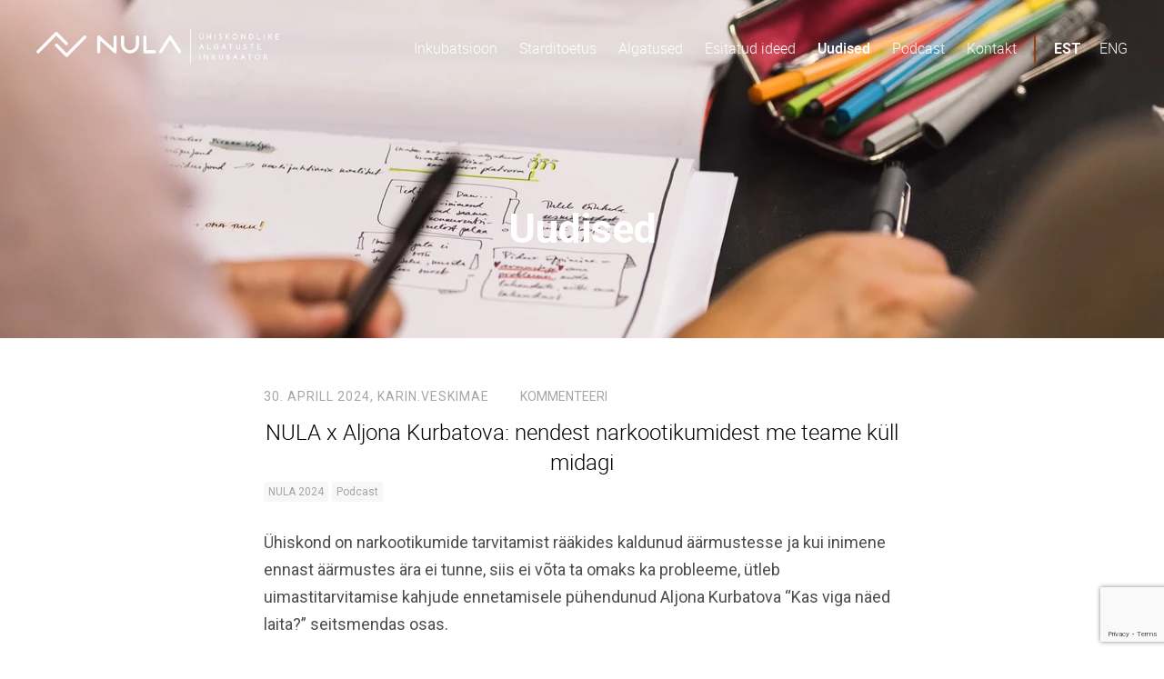

--- FILE ---
content_type: text/html; charset=utf-8
request_url: http://www.lahendus.kysk.ee/uudised/nula-x-aljona-kurbatova-nendest-narkootikumidest-me-teame-kull-midagi
body_size: 12100
content:
<!DOCTYPE html>



<html class="publicmode language-flags-disabled language-names-enabled language-menu-mode-popover" lang="et">
  <head prefix="og: http://ogp.me/ns#">
    
<!--[if IE]><meta http-equiv="X-UA-Compatible" content="IE=edge"><![endif]-->


<meta http-equiv="Content-Type" content="text/html; charset=utf-8">
<meta name="viewport" content="width=device-width, initial-scale=1, minimum-scale=1">
<meta name="format-detection" content="telephone=no">
<meta name="keywords" content="Nula, Inkubaator, Nupukad lahendused, Kiirendi, Arenguprogramm, Ühiskondlikud probleemid, Ühiskond, Ühiskondlikud algatused, Stardiraha, Starditoetus, Küsk, Kysk">



  <link rel="icon" href="/favicon.ico" type="image/x-icon">
  <link rel="shortcut icon" href="/favicon.ico" type="image/ico">
  <link rel="shortcut icon" href="/favicon.ico" type="image/x-icon">




<link href="/stylesheets/main.css" media="screen" rel="stylesheet" type="text/css" />



<link rel="stylesheet" href="https://fonts.googleapis.com/css?family=Fira+Sans:400,400i,700,700i|Lato:400,400i,700,700i|Montserrat:400,700|Open+Sans:400,400i,700,700i|Roboto:400,400i,700,700i|Source+Sans+Pro:400,400i,700,700i|Ubuntu:400,400i,700,700i|Arvo:400,400i,700,700i|Crimson+Text:400,400i,700,700i|Lora:400,400i,700,700i|Noto+Serif:400,400i,700,700i|Playfair+Display:400,400i,700i,700|PT+Serif:400,400i,700,700i|Roboto+Slab:400,700|Anonymous+Pro:400,400i,700,700i|Cousine:400,400i,700,700i|Roboto+Mono:400,400i,700,700i|Ubuntu+Mono:400,400i,700,700i&subset=latin,greek,cyrillic-ext,latin-ext,cyrillic,greek-ext,vietnamese,hebrew">


<style type="text/css" data-voog-style> :root { --main-font-family: "Roboto", sans-serif; --primary-color: rgba(0, 0, 0, 0.7); --secondary-color: black; --third-color: white;} :root { --header-background-color: transparent; --header-body-font-style: normal; --header-body-text-decoration: none; --header-body-text-transform: none; --menu-main-font-weight: 300; --menu-main-hover-font-weight: 300; --menu-main-active-font-weight: 500; --menu-main-font-style: normal; --menu-main-hover-font-style: normal; --menu-main-active-font-style: normal; --menu-main-text-decoration: none; --menu-main-hover-text-decoration: none; --menu-main-active-text-decoration: none; } :root { --headings-title-text-alignment: left; --headings-title-line-height: 1.4; --headings-title-font-weight: 300; --headings-title-font-style: normal; --headings-title-text-decoration: none; --headings-title-text-transform: none; --headings-heading-text-alignment: left; --headings-heading-line-height: 1.4; --headings-heading-font-weight: 300; --headings-heading-font-style: normal; --headings-heading-text-decoration: none; --headings-heading-text-transform: none; --headings-subheading-text-alignment: left; --headings-subheading-font-size: 24px; --headings-subheading-line-height: 1.4; --headings-subheading-font-weight: 300; --headings-subheading-font-style: normal; --headings-subheading-text-decoration: none; --headings-subheading-text-transform: none;} :root { --content-body-alignment: left; --content-body-line-height: 1.7; --content-link-font-weight: 400; --content-link-hover-font-weight: 400; --content-link-font-style: normal; --content-link-hover-font-style: normal; --content-link-text-decoration: none; --content-link-hover-text-decoration: underline; --content-link-text-transform: none; --content-link-hover-text-transform: none;} :root { --button-padding: 30px; --button-font-size: 16px; --button-font-weight: 400; --button-font-style: normal; --button-text-decoration: none; --button-text-transform: uppercase;} :root { --table-padding: 13px; --table-font-size: 16px; } :root { --form-label-font-size: 14px; --form-field-font-size: 16px; --form-field-font-weight: 300; --form-field-font-style: normal; --form-field-text-decoration: none; --form-field-text-transform: none;} :root { --footer-body-font-size: 14px; --footer-body-font-weight: 400; --footer-body-font-style: normal; --footer-body-text-decoration: none; --footer-body-text-transform: none;} body { font-family: var(--main-font-family);}.dark-background { color: var(--third-color);}.dark-background .content-area h1,.dark-background .content-area h2,.dark-background .content-area h3,.dark-background .content-area h4,.dark-background .content-area h5,.dark-background .content-area h6,.dark-background .content-area p,.dark-background .content-area ul,.dark-background .content-area ol,.dark-background .content-area dl,.dark-background .content-area pre,.dark-background .content-area table { color: var(--third-color);}.site-footer .dark-background a,.site-footer .dark-background b { color: var(--third-color);}.dark-background .header-title a,.dark-background .header-title a:hover { color: var(--third-color);}.dark-background .menu li a:not(.untranslated) { color: var(--third-color);}.dark-background .menu li.selected a { color: var(--third-color);}.dark-background .lang-title { color: var(--third-color);}.dark-background .lang-menu.menu-language-list .lang-title a { color: var(--third-color);}.dark-background .lang-menu.menu-language-list .lang-title a.is-active, .dark-background .lang-menu.menu-language-list .lang-title a:hover { color: var(--third-color);}.dark-background .lang-menu.menu-language-list .lang-title a.selected { color: var(--third-color);}.dark-background .voog-reference svg path { fill: var(--third-color);}.dark-background .site-options .search-btn svg path { fill: var(--third-color);}@media screen and (max-width: 640px) { .search-open .dark-background .site-options .search-btn svg path { fill: var(--primary-color); }}.light-background { color: var(--secondary-color);}.light-background h1, .light-background h2, .light-background h3, .light-background h4 { color: var(--secondary-color);}.site-header .light-background a { color: var(--secondary-color);}.site-header .light-background .header-title a,.site-header .light-background .header-title a:hover { color: var(--secondary-color);}.site-header .light-background .menu li a { color: var(--secondary-color);}.site-header .light-background .menu li a:hover { color: var(--secondary-color);}.site-header .light-background .menu li.selected a { color: var(--secondary-color);}.site-footer .light-background { color: var(--primary-color);}.light-background .lang-title { color: var(--secondary-color);}.light-background .menu-language-list .lang-title a:hover { color: var(--secondary-color);}.light-background .menu-language-list .lang-title a.selected { color: var(--secondary-color);}.light-background .site-options .search-btn svg path { fill: var(--secondary-color);}.blog-news-page .article-title a { color: var(--secondary-color);}.blog-news-page .article-author,.blog-news-page .article-date { color: var(--secondary-color);}.dark-background .blog-news-page .article-author, .dark-background.blog-news-page .article-date { color: rgba(255, 255, 255, 0.35);}.blog-news-page .article-excerpt { color: var(--primary-color);}@media screen and (max-width: 640px) { .blog-news-page .article-header { margin: 0; }}.blog-news-page .articles-listing .blog-article .article-date { color: var(--secondary-color);}.blog-news-page .dark-background .article-author,.blog-news-page .dark-background .article-date,.blog-news-page .dark-background .articles-listing .article-date { color: rgba(255, 255, 255, 0.35);}.blog-article-page .article-excerpt,.blog-article-page .article-body { color: var(--primary-color);}.blog-article-page .comments-title { color: var(--secondary-color);}.blog-article-page .dark-background .comments-title { color: var(--third-color);}.blog-article-page .main-content .article-author,.blog-article-page .main-content .article-date { color: var(--secondary-color);}.blog-article-page .dark-background .article-author,.blog-article-page .dark-background .article-date { color: var(--third-color);}.blog-article-page .light-background .article-author,.blog-article-page .light-background .article-date { color: var(--secondary-color);}@media screen and (max-width: 640px) { .comments-open .article-comments .comments-body { background-color: var(--third-color); }}.article-comments .comments-body .comments-title { color: var(--secondary-color);}.article-comments .comments-body .comments-title .comments-count { color: var(--secondary-color);}.article-comments .comment { color: var(--primary-color);}.article-comments .comment .comment-author,.article-comments .comment .comment-date { color: var(--secondary-color);}.article-comments .comments-close.dark-background .btn-close { background-color: var(--third-color);}.article-comments .comments-close.dark-background .btn-close .ico-close { fill: var(--secondary-color);}.article-comments .comments-close .btn-close { background-color: var(--secondary-color);}@media screen and (max-width: 850px) { .article-comments .comments-close .btn-close { background-color: var(--third-color); }}.article-comments .comments-close .btn-close .ico-close { fill: var(--third-color);}@media screen and (max-width: 850px) { .article-comments .comments-close .btn-close .ico-close { fill: var(--primary-color); } .article-comments .comments-close .btn-close .ico-close:hover { fill: var(--primary-color); }}.menu-main a { font-style: var(--menu-main-font-style); font-weight: var(--menu-main-font-weight); text-decoration: var(--menu-main-text-decoration); text-transform: var(--menu-main-text-transform);}.menu-main a:hover { font-style: var(--menu-main-hover-font-style); font-weight: var(--menu-main-hover-font-weight); text-decoration: var(--menu-main-hover-text-decoration); text-transform: var(--menu-main-hover-text-transform);}.menu-main .selected a,.menu-main .current a { font-style: var(--menu-main-active-font-style); font-weight: var(--menu-main-active-font-weight); text-decoration: var(--menu-main-active-text-decoration); text-transform: var(--menu-main-active-text-transform);}@media screen and (max-width: 1024px) { .mobile-menu-toggler span, .mobile-menu-toggler span:before, .mobile-menu-toggler span:after { background-color: var(--secondary-color); } .dark-background .mobile-menu-toggler span, .dark-background .mobile-menu-toggler span:before, .dark-background .mobile-menu-toggler span:after { background-color: var(--third-color); } .language-flags-disabled .mobile-menu-toggler span .lang-menu-btn .lang-title, .language-flags-disabled .mobile-menu-toggler span:before .lang-menu-btn .lang-title, .language-flags-disabled .mobile-menu-toggler span:after .lang-menu-btn .lang-title { color: var(--third-color); } #mobile-menu .search-open-btn svg { fill: var(--secondary-color); } #mobile-menu .navigation-menu > ul > li > a { font-style: var(--menu-main-font-style); font-weight: var(--menu-main-font-weight); text-decoration: var(--menu-main-text-decoration); text-transform: var(--menu-main-text-transform); } #mobile-menu .navigation-menu > ul > li > a:hover { font-style: var(--menu-main-hover-font-style); font-weight: var(--menu-main-hover-font-weight); text-decoration: var(--menu-main-hover-text-decoration); text-transform: var(--menu-main-hover-text-transform); } #mobile-menu .navigation-menu > ul > li > a.selected, #mobile-menu .navigation-menu > ul > li > a.current { font-style: var(--menu-main-active-font-style); font-weight: var(--menu-main-active-font-weight); text-decoration: var(--menu-main-active-text-decoration); text-transform: var(--menu-main-active-text-transform); } #mobile-menu .navigation-menu .sub-menu a { font-style: var(--menu-sub-font-style); font-weight: var(--menu-sub-font-weight); text-decoration: var(--menu-sub-text-decoration); text-transform: var(--menu-sub-text-transform); } #mobile-menu .navigation-menu .sub-menu a:hover { font-style: var(--menu-sub-hover-font-style); font-weight: var(--menu-sub-hover-font-weight); text-decoration: var(--menu-sub-hover-text-decoration); text-transform: var(--menu-sub-hover-text-transform); } #mobile-menu .navigation-menu .sub-menu a.selected, #mobile-menu .navigation-menu .sub-menu a.current { font-style: var(--menu-sub-active-font-style); font-weight: var(--menu-sub-active-font-weight); text-decoration: var(--menu-sub-active-text-decoration); text-transform: var(--menu-sub-active-text-transform); }}.lang-flag:before { background-color: var(--secondary-color);}.lang-menu.menu-language-list .lang-title a.is-active { color: var(--secondary-color);}.lang-menu li a { color: var(--primary-color);}.dark-background .lang-menu a.lang-flag, .light-background .lang-menu a.lang-flag { color: var(--secondary-color);}.dark-background .lang-menu a.lang-flag:hover, .light-background .lang-menu a.lang-flag:hover { color: var(--secondary-color);}.lang-menu-btn .lang-title-inner:after { border-color: var(--secondary-color) transparent transparent transparent;}.dark-background .lang-menu-btn .lang-title-inner:after { border-color: var(--third-color) transparent transparent transparent;}.site-sidebar .sidebar-title a { color: var(--secondary-color);}.dark-background .site-sidebar .sidebar-title a { color: var(--third-color);}.site-sidebar .submenu a { font-weight: var(--menu-sub-font-weight); font-style: var(--menu-sub-font-style); text-decoration: var(--menu-sub-text-decoration); text-transform: var(--menu-sub-text-transform); color: var(--secondary-color);}.site-sidebar .submenu a:hover { font-weight: var(--menu-sub-hover-font-weight); font-style: var(--menu-sub-hover-font-style); text-decoration: var(--menu-sub-hover-text-decoration); text-transform: var(--menu-sub-hover-text-transform);}.dark-background .site-sidebar .submenu a { color: var(--third-color);}.site-sidebar .submenu .selected,.site-sidebar .submenu .selected a,.site-sidebar .submenu .current,.site-sidebar .submenu .current a { font-weight: var(--menu-sub-active-font-weight); font-style: var(--menu-sub-active-font-style); text-decoration: var(--menu-sub-active-text-decoration); text-transform: var(--menu-sub-active-text-transform);}.site-sidebar .submenu .selected { color: var(--secondary-color);}.dark-background .site-sidebar .submenu .selected { color: var(--third-color);}.site-sidebar .submenu .submenu-lvl2 a { color: var(--secondary-color);}.dark-background .site-sidebar .submenu .submenu-lvl2 a { color: var(--third-color);}.dark-background .site-sidebar .submenu .submenu-lvl2 .selected { color: var(--third-color);}.site-footer .dark-background .content-area a { color: var(--third-color);}.site-footer .voog-reference { color: var(--secondary-color);}.site-footer .blog-article-nav .article-nav-direction { color: var(--secondary-color);}.site-footer .blog-article-nav .article-nav-title { color: var(--secondary-color);}.site-footer .blog-article-nav.dark-background .article-nav-title { color: var(--third-color);}.site-footer .blog-article-nav.dark-background .article-nav-direction { color: var(--third-color);}.header-top { background-color: var(--header-background-color);}.content-area { font-size: var(--content-body-font-size); line-height: var(--content-body-line-height); color: var(--primary-color);}.dark-background .content-area { color: var(--third-color);}.site-footer .dark-background .content-area { color: var(--third-color);}.site-footer .content-area { font-size: var(--footer-body-font-size); font-style: var(--footer-body-font-style); font-weight: var(--footer-body-font-weight); color: var(--primary-color); text-decoration: var(--footer-body-text-decoration); text-transform: var(--footer-body-text-transform);}.content-area.header-title, .content-area.header-title a, .content-area.header-title a:hover { font-size: var(--header-body-font-size); font-style: var(--header-body-font-style); font-weight: var(--header-body-font-weight); text-decoration: var(--header-body-text-decoration); text-transform: var(--header-body-text-transform);}.header-bottom .content-area, .page-body .content-area { text-align: var(--content-body-alignment);}.dark-background .content-area h1, .dark-background.content-area h2, .dark-background.content-area h3, .dark-background.content-area h4, .dark-background.content-area h5, .dark-background.content-area h6, .dark-background.content-area p, .dark-background.content-area ul, .dark-background.content-area ol, .dark-background.content-area pre, .dark-background.content-area code, .dark-background.content-area table { color: var(--third-color);}.content-area h1,.content-area h2,.content-area h3,.content-area h4,.content-area h5,.content-area h6 { color: var(--secondary-color);}.content-area h1 a,.content-area h2 a,.content-area h3 a,.content-area h4 a,.content-area h5 a,.content-area h6 a { color: var(--secondary-color);}.content-area p,.content-area ul,.content-area ol,.content-area dl { font-size: var(--content-body-font-size);}.site-footer .content-area p, .site-footer.content-area ul, .site-footer.content-area ol, .site-footer.content-area dl { color: var(--primary-color);}.site-footer .dark-background .content-area p, .site-footer .dark-background.content-area ul, .site-footer .dark-background.content-area ol, .site-footer .dark-background.content-area dl { color: var(--third-color);}.content-area h1,.content-area h1 a,.content-area h1 a:hover { text-align: var(--headings-title-text-alignment); line-height: var(--headings-title-line-height); font-size: var(--headings-title-font-size); font-weight: var(--headings-title-font-weight); font-style: var(--headings-title-font-style); text-decoration: var(--headings-title-text-decoration); text-transform: var(--headings-title-text-transform);}.content-area h2 { font-size: var(--headings-heading-font-size); line-height: var(--headings-heading-line-height); text-transform: var(--headings-heading-text-transform);}.content-area h2,.content-area h2 a,.content-area h2 a:hover { text-align: var(--headings-heading-text-alignment); font-weight: var(--headings-heading-font-weight); font-style: var(--headings-heading-font-style); text-decoration: var(--headings-heading-text-decoration);}.content-area h3,.content-area h3 a,.content-area h3 a:hover,.content-area h4,.content-area h4 a,.content-area h4 a:hover,.content-area h5,.content-area h5 a,.content-area h5 a:hover,.content-area h6,.content-area h6 a,.content-area h6 a:hover { text-align: var(--headings-subheading-text-alignment); line-height: var(--headings-subheading-line-height); font-size: var(--headings-subheading-font-size); font-weight: var(--headings-subheading-font-weight); font-style: var(--headings-subheading-font-style); text-decoration: var(--headings-subheading-text-decoration); text-transform: var(--headings-subheading-text-transform);}.content-area a { font-style: var(--content-link-font-style); font-weight: var(--content-link-font-weight); color: var(--secondary-color); text-decoration: var(--content-link-text-decoration); text-transform: var(--content-link-text-transform);}.content-area a:hover { font-style: var(--content-link-hover-font-style); font-weight: var(--content-link-hover-font-weight); text-decoration: var(--content-link-hover-text-decoration); text-transform: var(--content-link-hover-text-transform);}.dark-background .content-area a { color: var(--third-color);}.content-area a.custom-btn { padding: calc(var(--button-padding) - 18px) var(--button-padding) calc(var(--button-padding) - 17px); font-size: var(--button-font-size); font-style: var(--button-font-style); font-weight: var(--button-font-weight); text-decoration: var(--button-text-decoration); text-transform: var(--button-text-transform);}.dark-background .content-area a.custom-btn:hover { border-color: var(--third-color); background-color: var(--third-color); color: var(--primary-color);}.dark-background .content-area a.custom-btn { border-color: var(--third-color); color: var(--third-color);}.content-area table th, .content-area table td { padding: calc(var(--table-padding) - 4px) var(--table-padding); font-size: var(--table-font-size); border-style: var(--table-border-style);}.dark-background .content-area table th, .dark-background .content-area table td { border-style: var(--table-border-style);}.light-background .content-area table th, .light-background .content-area table td { border-style: var(--table-border-style);}.content-area table th { color: var(--third-color); background-color: var(--secondary-color);}.contacts .content-area table tr td { color: var(--primary-color);}.content-area .form_field .form_field_label,.content-area .form_field .edy-fe-label { font-size: var(--form-label-font-size);}.content-area .form_field_textfield,.content-area .form_field_textarea,.content-area label:not(.form_field_label) { font-style: var(--form-field-font-style); font-weight: var(--form-field-font-weight); font-size: var(--form-field-font-size); text-decoration: var(--form-field-text-decoration); text-transform: var(--form-field-text-transform);}.dark-background .content-area .form_field_textfield,.dark-background .content-area .form_field_textarea,.dark-background .content-area .form_field_select { color: var(--third-color);}.dark-background .content-area .form_field_textfield::-webkit-input-placeholder,.dark-background .content-area .form_field_textarea::-webkit-input-placeholder,.dark-background .content-area .form_field_select::-webkit-input-placeholder { color: var(--third-color);}.dark-background .content-area .form_field_textfield::-moz-placeholder,.dark-background .content-area .form_field_textarea::-moz-placeholder,.dark-background .content-area .form_field_select::-moz-placeholder { color: var(--third-color);}.dark-background .content-area .form_field_textfield:-moz-placeholder,.dark-background .content-area .form_field_textarea:-moz-placeholder,.dark-background .content-area .form_field_select:-moz-placeholder { color: var(--third-color);}.dark-background .content-area .form_field_textfield:-ms-input-placeholder,.dark-background .content-area .form_field_textarea:-ms-input-placeholder,.dark-background .content-area .form_field_select:-ms-input-placeholder { color: var(--third-color);}.light-background .content-area .form_field_textfield,.light-background .content-area .form_field_textarea,.light-background .content-area .form_field_select { color: var(--primary-color);}.light-background .content-area .form_field_textfield::-webkit-input-placeholder,.light-background .content-area .form_field_textarea::-webkit-input-placeholder,.light-background .content-area .form_field_select::-webkit-input-placeholder { color: var(--primary-color);}.light-background .content-area .form_field_textfield::-moz-placeholder,.light-background .content-area .form_field_textarea::-moz-placeholder,.light-background .content-area .form_field_select::-moz-placeholder { color: var(--primary-color);}.light-background .content-area .form_field_textfield:-moz-placeholder,.light-background .content-area .form_field_textarea:-moz-placeholder,.light-background .content-area .form_field_select:-moz-placeholder { color: var(--primary-color);}.light-background .content-area .form_field_textfield:-ms-input-placeholder,.light-background .content-area .form_field_textarea:-ms-input-placeholder,.light-background .content-area .form_field_select:-ms-input-placeholder { color: var(--primary-color);}.content-area .form_submit input { padding: calc(var(--button-padding) - 18px) var(--button-padding) calc(var(--button-padding) - 17px); font-size: var(--button-font-size); font-style: var(--button-font-style); font-weight: var(--button-font-weight); text-decoration: var(--button-text-decoration); text-transform: var(--button-text-transform);}.dark-background .content-area .form_submit input { color: var(--secondary-color); background-color: var(--third-color);}.light-background .content-area .form_submit input { color: var(--third-color); background-color: var(--secondary-color);}</style>


<script src="/javascripts/modernizr-custom.min.js"></script>



<title>NULA x Aljona Kurbatova: nendest narkootikumidest me teame küll midagi — NULA ühiskondlike algatuste inkubaator</title>





<meta property="og:type" content="website">
<meta property="og:site_name" content="NUTIKATE LAHENDUSTE INKUBAATOR">




  



  <meta property="og:image" content="http://www.kysk.ee/failid/Upload/files/KYSKNULA/FB%20pilt.jpg">







<link href="/uudised.rss" rel="alternate" title="RSS voog" type="application/rss+xml" />


<meta property="og:image" content="http://www.kysk.ee/failid/Upload/files/KYSKNULA/FB%20pilt.jpg">
<meta property="title" content="NULA - Nupukad lahendused">
<meta property="og:description" content="Sinu ühiskonda muutev lahendus kasvab koos meiega suureks">

<!-- Facebook Pixel Code -->
<script>
!function(f,b,e,v,n,t,s)
{if(f.fbq)return;n=f.fbq=function(){n.callMethod?
n.callMethod.apply(n,arguments):n.queue.push(arguments)};
if(!f._fbq)f._fbq=n;n.push=n;n.loaded=!0;n.version='2.0';
n.queue=[];t=b.createElement(e);t.async=!0;
t.src=v;s=b.getElementsByTagName(e)[0];
s.parentNode.insertBefore(t,s)}(window,document,'script',
'https://connect.facebook.net/en_US/fbevents.js');
fbq('init', '390473527974195');
fbq('track', 'PageView');
</script>
<noscript>
<img height="1" width="1"
src="https://www.facebook.com/tr?id=390473527974195&ev=PageView
&noscript=1"/>
</noscript>
<!-- End Facebook Pixel Code -->
<meta name="facebook-domain-verification" content="x0l0zm52tpk4x60tjwaimelu3of16m" />


    <style>
  
  
  
    
      
        
          .site-header .background-image {
            background-image: url("//media.voog.com/0000/0038/6515/photos/_MG_1173.jpg");
          }
        
      
        
          @media screen and (max-width: 2048px) {
            .site-header .background-image {
              background-image: url("//media.voog.com/0000/0038/6515/photos/_MG_1173_huge.webp");
            }
          }
        
      
        
          @media screen and (max-width: 1280px) {
            .site-header .background-image {
              background-image: url("//media.voog.com/0000/0038/6515/photos/_MG_1173_large.webp");
            }
          }
        
      
        
          
    

  

  
  .site-header .background-color {
    background-color: rgba(255,255,255,0);
  }
  
  
  
    

    .site-header.photo-article .background-image {
      background-image: none;
    }
  

  
  .site-header.photo-article .background-color {
    background-color: rgba(0, 0, 0, 0.4);
  }

  
  
  .content-full-inner .background-color {
    background-color: ;
  }

  
  
  
    

    .front-page-content-bottom .background-image {
      background-image: url("/images/front-header-bg.jpg");
    }

    @media screen and (max-width: 2048px) {
      .front-page-content-bottom .background-image {
        background-image: url("/images/front-header-bg_huge.jpg");
      }
    }

    @media screen and (max-width: 1280px) {
      .front-page-content-bottom .background-image {
        background-image: url("/images/front-header-bg_large.jpg");
      }
    }
  

  
  .front-page-content-bottom .background-color {
    background-color: rgba(0, 0, 0, 0.1);
  }

  
  
  .blog-news-page .page-body .background-color,
  .blog-article-page .page-body .background-color,
  .site-footer .blog-article-nav {
    background-color: ;
  }

  
  
  .common-page .page-body .background-color,
  .item-list-page .page-body .background-color,
  .item-page .page-body .background-color {
    background-color: ;
  }

  
  
  .site-footer .background-color {
    background-color: ;
  }
</style>

    <link href="/stylesheets/new.css" media="screen" rel="stylesheet" type="text/css" />
    
  
<style type="text/css" data-voog-style-variables>:root {--menu-main-text-transform: none;
--menu-main-hover-text-transform: none;
--menu-main-active-text-transform: none;
--table-border-style: hidden;
--headings-heading-font-size: 32px;
--header-body-font-weight: 500;
--header-body-font-size: 20px;
--content-body-font-size: 16px;
--headings-title-font-size: 24px;
}
</style><script>(function(d){if(function(){var r,s=d.createElement("style");s.innerHTML="root: { --tmp: red; }";d.head.appendChild(s);r=!!(window.CSS&&CSS.supports&&CSS.supports("color","var(--tmp)"));s.parentNode.removeChild(s);return!r}()){var ds1="[data-voog-style]",ds2="[data-voog-style-variables]",rv=/(--[A-Za-z\d_-]+?)\s*:\s*(.+?)\s*;/gi,rx=/[^\s;]+\s*:\s*[^{;}\n]*?var\(\s*.+?\s*\)\s*[^;}\n]*?;/gi,sv=d.querySelectorAll(ds1+","+ds2),s=d.querySelectorAll(ds1),i=0,src="",vars={},m;for(;i<sv.length;src+=sv[i++].innerHTML);while((m=rv.exec(src))!==null&&(vars[m[1]]=m[2]));for(i=s.length;i--;){s[i].innerHTML=s[i].innerHTML.replace(rx,function(r){var sr=r,rep=false;sr=sr.replace(/var\(\s*(.+?)\s*\)/gi,function(st,k){if(vars[k]!==undefined){rep=true;return vars[k]}else{return st}});return rep?sr+r:r})}}})(document);
</script><script src="https://www.google.com/recaptcha/api.js"></script>
<script>function vgReCaptchaDispatch(form_id) {var el = document.getElementById(form_id);if (el === null) return false;if (typeof window.CustomEvent === 'function') {var e = new CustomEvent('submit', {cancelable: true});el.dispatchEvent(e);if (e.defaultPrevented !== true) {el.submit();}} else {el.submit();}}</script>
</head>

  <body class="blog-article-page">
    <div class="site-container">
      <div class="header-top-new">
  <div class="wrap js-header-top-wrap">

    <div class="header-left-new js-header-left">
      <div class="header-title content-area">
        
        <a href="/et">
          <img src="https://media.voog.com/0000/0038/6515/photos/Velveti%20NULA%20logo_white_huge.png"> </a>
      </div>
    </div>

    <div class="header-right-new js-header-right">
      <nav class="menu-main visibility-lrg js-menu-main-desktop">
  <ul class="menu">
    

    
      
        <li class="js-prevent-link-click">
  <a href="/inkubatsioon">Inkubatsioon</a>
</li>

      
    
      
        <li class="js-prevent-link-click">
  <a href="/starditoetus">Starditoetus</a>
</li>

      
    
      
        <li class="js-prevent-link-click">
  <a href="/algatused">Algatused</a>
</li>

      
    
      
        <li class="js-prevent-link-click">
  <a href="/esitatud-ideed">Esitatud ideed</a>
</li>

      
    
      
        <li class="js-prevent-link-click selected current">
  <a href="/uudised">Uudised</a>
</li>

      
    
      
        <li class="js-prevent-link-click">
  <a href="/podcast">Podcast</a>
</li>

      
    
      
        <li class="js-prevent-link-click">
  <a href="/kontakt">Kontakt</a>
</li>

      
    
  </ul>
  
</nav>


      

        


<ul class="langMenu langMenu-desktop">
  
    <li><a class="lang-flag lang-flag-et active" href="/uudised" data-lang-code="et">EST</a></li>
  
    <li><a class="lang-flag lang-flag-en" href="/en" data-lang-code="en">ENG</a></li>
  
  
</ul>



        

      

      <div class="site-options">
        <div class="visibility-lrg">

          
        </div>

        <button class="mobile-menu-toggler js-prevent-sideclick">
          <span></span>
        </button>
      </div>

      


    </div>

  </div>
</div>
<header
    class="site-header content-full js-site-header js-bg-picker-area">
  <div
      class="js-background-type dark-background"
      data-blog-bg-type="dark-background" data-article-bg-type="dark-background">
    <div class="background-image js-background-image"></div>
    <div class="background-color js-background-color"></div>

    


    <div class="header-bottom">
      

      <div class="header-bottom-inner">

        
          <div class="wrap js-toggle-article-type">
            <div class="header-body content-area js-article-header-title-wrap">
              
              
              <time class="article-date js-photo-article-component is-hidden"
                    datetime="2024-04-30">30. aprill 2024
                ,
              </time>
              <div
                  class="article-author js-photo-article-component is-hidden">karin.veskimae</div>

              
              <h1 class="blog-title js-text-article-component"><a
                    href="/uudised">Uudised</a></h1>
            </div>
          </div>
        

      </div>
    </div>
  </div>
</header>

      <div class="page-body js-bg-picker-area">
        <div class="js-background-type light-background">
          <div class="background-image js-background-image"></div>
          <div class="background-color js-background-color"></div>

          <main class="page-content" role="main">

            <div class="main-inner-row content-full">

              <div class="main-content">
                <div class="wrap">
                  <div class="inner content-area">

                    <div class="article-meta js-text-article-component">
                      <time class="article-date" datetime="2024-04-30">30. aprill 2024, </time>
                      <div class="article-author">karin.veskimae</div>
                    </div>

                    <div class="comments-title comments-btn comments-toggle-btn js-comments-toggle-btn js-prevent-sideclick">
                      
                        <span class="comments-title-inner">Kommenteeri</span>
                      
                    </div>

                    <header class="article-header js-article-body-title-wrap">
                      
                        <h1 class="article-title js-article-title">NULA x Aljona Kurbatova: nendest narkootikumidest me teame küll midagi</h1>
                      
                      
  
    <div class="blog-tags">
      <ul class="menu">
        
          <li class="menu-item"><a class="menu-link" href="http://www.lahendus.kysk.ee/uudised/tagged/nula_2024">NULA 2024</a></li>
        
          <li class="menu-item"><a class="menu-link" href="http://www.lahendus.kysk.ee/uudised/tagged/podcast">Podcast</a></li>
        
      </ul>
    </div>
  


                    </header>

                    <section class="blog-article content-area">
                      <article class="blog-article">
  
  

  
  
    <div class="article-content">
      <div class="article-excerpt content-area" data-search-indexing-allowed="true" >Ühiskond on narkootikumide tarvitamist rääkides kaldunud äärmustesse ja kui inimene ennast äärmustes ära ei tunne, siis ei võta ta omaks ka probleeme, ütleb uimastitarvitamise kahjude ennetamisele pühendunud Aljona Kurbatova “Kas viga näed laita?” seitsmendas osas. <br> <div class="edy-texteditor-container embed-container edy-positionable-container-center" contenteditable="false" unselectable="on" style="max-width: 100%; overflow: hidden; position: relative; width: 560px; margin-left: auto; margin-right: auto;"><div class="edy-padding-resizer-wrapper" style="padding-bottom: 56.25%;"><iframe src="//www.youtube.com/embed/CPH77XuV-8Q?wmode=transparent" frameborder="0" style="position: absolute; display: block; width: 100%; height: 100%;"></iframe></div></div></div>
      <div class="article-body content-area" data-search-indexing-allowed="true"><b><p>Tervise Arengu Instituudis tervise ja heaolu edendamise keskust juhtiv Aljona Kurbatova on uimastititega seotud kahjude ja HIV ennetamise teemadel Eestis tuntud ekspert, kes on osalenud ka riikliku narkopoliitika väljatöötamises. Tema sõnum on, et tuleb loobuda uimastitarvitamisega seotud stereotüüpidest ja halvustamisest.</p><p><b>SAATES UURIME: </b></p><ul><li><p>Kuidas aru saada, et sul on sõltuvus? </p></li><li><p>Kas ja millised ained on ööelu osaks saanud?</p></li><li><p>Miks inimesed uimasteid tarvitavad? </p></li><li><p>Miks ei ole hea mõte vaimset tervist uimastitega “turgutada”?</p></li><li><p style="text-align: justify;">Mida saaks teha, et uimastitega seotud murekohti ühiskonnas lahendada?</p></li></ul><p>Saatejuht on NULA inkubaatori projektijuht Karin Kruup. </p><p>Kuula saadet ka <a href="https://open.spotify.com/episode/0ewiJFpw3xRsf9OkEbtXZt?si=61355f4777ce4c46" target="_self">Spotify</a>'st, <a href="https://podcasts.apple.com/ee/podcast/07-nula-x-aljona-kurbatova-nendest-narkootikumidest/id1738436013?i=1000653943607" target="_self">Apple Podcasts</a>'ist või Delfi Taskust.&nbsp;</p><p style="text-align: justify;">Kui oled ise kokku puutunud mõne ühiskondliku probleemiga ja sul juba on või tekkis Aljona Kurbatovat kuulates idee mõnest uudsest lahendusest, mille peaks kindlasti Eestis ära tegema, siis esita oma idee NULA inkubaatorisse.</p></b><br><br></div>
      <div class="article-body content-area" data-search-indexing-allowed="true"></div>
    </div>
  
  
</article>

                    </section>

                    <section class="article-comments js-comments js-prevent-sideclick">
  <div class="comments-body light-background">
    <header class="comments-header">
      <h1 class="comments-title">Lisa kommentaar</h1>
    </header>

    <div class="comment-form content-area">
      <form accept-charset="UTF-8" action="/uudised/nula-x-aljona-kurbatova-nendest-narkootikumidest-me-teame-kull-midagi/comments" id="article_comment_2503896" method="post"><div style="display:none"><input name="utf8" type="hidden" value="&#x2713;" /><input name="authenticity_token" type="hidden" value="PES2TgzA13ekNYBs4W3Qljr7NgMsM7yN3oZuC4anC3Y=" /></div>
  <div style="display: none; visibility: hidden;">
    Email again: <input id="fci_comment_email" name="comment[email]" type="text" />
  </div>
  
        

        <div class="form_area">
          <div class="form_fields">
            <div class="form_field">
              <label for="comment-name"></label>
              <input id="comment-name" class="form_field_textfield form_field_size_large" name="comment[author]" placeholder="Nimi" value="">
            </div>

            <div class="form_field">
              <label for="comment-email"></label>
              <input id="comment-email" class="form_field_textfield form_field_size_large" name="comment[author_email]" placeholder="E-mail" value="">
            </div>

            <div class="form_field">
              <label for="comment-body"></label>
              <textarea id="comment-body" class="form_field_textarea form_field_size_large js-autogrow-textarea" name="comment[body]" placeholder="Kommenteeri" rows="1"></textarea>
            </div>
          </div>

          <div class="form_submit">
            <input type="submit" value="Sisesta">
          </div>
        </div>
      
    <script>function onSubmitRc_article_comment_2503896(token) {vgReCaptchaDispatch("article_comment_2503896");}</script>
    <script>var el = document.querySelector('#article_comment_2503896 input[type=submit]');if (el) {el.setAttribute('data-sitekey', '6LfuuQAVAAAAAN7sQtqgWu6Q6kt_AXbEllVWOrHk');el.setAttribute('data-callback', 'onSubmitRc_article_comment_2503896');el.setAttribute('data-action', 'vg_comment');el.setAttribute('class', 'g-recaptcha');}</script>
</form>
    </div>

    

    <div class="comments-close js-background-type light-background">
      <div class="btn-close comment-btn comments-close-btn js-comments-toggle-btn">
        <svg class="ico-close" xmlns="http://www.w3.org/2000/svg" width="16" height="16" viewBox="0 0 16 16">
          <path d="M15.778,1.636 L9.414,8.000 L15.778,14.364 L14.364,15.778 L8.000,9.414 L1.636,15.778 L0.222,14.364 L6.586,8.000 L0.222,1.636 L1.636,0.222 L8.000,6.586 L14.364,0.222 L15.778,1.636 Z" class="cls-1"/>
        </svg>
      </div>
    </div>
  </div>
</section>

                  </div>
                </div>
              </div>

            </div>
          </main>
        </div>
      </div>

      <footer class="site-footer content-full content-bottom js-bg-picker-area">
  <div class="js-background-type light-background">
    <div class="background-image js-background-image"></div>
    <div class="background-color js-background-color"></div>

    
      <div class="blog-article-nav js-background-type light-background">
        
          <div class="article-nav-half article-nav-prev">
            <a href="/uudised/esita-oma-idee-eesti-elu-parandamiseks-ja-void-saada-25-000-eurot-stardiraha">
              <div class="article-nav-inner">
                <div class="article-nav-direction">Eelmine</div>
                <div class="article-nav-title">Esita oma idee Eesti elu parandamiseks ja võid saada 25 000 eurot stardiraha</div>
              </div>
            </a>
          </div>
        

        
          <div class="article-nav-half article-nav-next">
            <a href="/uudised/uhiskondlike-algatuste-inkubaatorisse-esitati-rekordilised-102-ideed-kumme-osalejat-selguvad-kuu-lopuks">
              <div class="article-nav-inner">
                <div class="article-nav-direction">Järgmine</div>
                <div class="article-nav-title">Ühiskondlike algatuste inkubaatorisse esitati rekordilised 102 ideed</div>
              </div>
            </a>
          </div>
        
      </div>
    

    <div class="footer-body content-area">
      


        <div class="wrap">
          <div class="inner">
            
  <h1 style="font-weight: bold; text-align: center; margin-bottom: 10px;">
  
  Sisupartnerid
  
  </h1>
  <div class="logoGrid ">

    

      <div class="logoGrid_box">

        

          <a href="https://www.fontes.ee/" target="_blank" class="logoGrid_logo">

            <img src="//media.voog.com/0000/0038/6515/photos/F1_2020_Juhid_rubine_RGB.png" alt="Fontes">

          </a>

        



        



      </div>

    

      <div class="logoGrid_box">

        

          <a href="https://www.luminor.ee" target="_blank" class="logoGrid_logo">

            <img src="//media.voog.com/0000/0038/6515/photos/Luminor_logo.svg.png" alt="Luminor">

          </a>

        



        



      </div>

    

  </div>



  




          </div>
        </div>
        <div class="wrap">
          <div class="inner">
           
  <h1 style="font-weight: bold; text-align: center; margin-bottom: 10px;">
  
  Kampaaniapartnerid
  
  </h1>
  <div class="logoGrid ">

    

      <div class="logoGrid_box">

        

          <a href="https://inspired.ee/" target="_blank" class="logoGrid_logo">

            <img src="//media.voog.com/0000/0038/6515/photos/inspired_logo_full.png" alt="Inspired UM">

          </a>

        



        



      </div>

    

      <div class="logoGrid_box">

        

          <a href="https://www.bussijaam.ee/" target="_blank" class="logoGrid_logo">

            <img src="//media.voog.com/0000/0038/6515/photos/Bussijaam.png" alt="Bussijaamad">

          </a>

        



        



      </div>

    

      <div class="logoGrid_box">

        

          <a href="https://www.cargobus.ee" target="_blank" class="logoGrid_logo">

            <img src="//media.voog.com/0000/0038/6515/photos/horizontal-main-01.png" alt="Cargobus">

          </a>

        



        



      </div>

    

      <div class="logoGrid_box">

        

          <a href="https://www.tpilet.ee" target="_blank" class="logoGrid_logo">

            <img src="//media.voog.com/0000/0038/6515/photos/Tpilet.png" alt="T Pilet">

          </a>

        



        



      </div>

    

      <div class="logoGrid_box">

        

          <a href="https://www.solaris.ee/" target="_blank" class="logoGrid_logo">

            <img src="//media.voog.com/0000/0038/6515/photos/solaris_logo_must%20(1)%20(2).png" alt="Solaris">

          </a>

        



        



      </div>

    

      <div class="logoGrid_box">

        

          <span class="logoGrid_logo"><img src="//media.voog.com/0000/0038/6515/photos/CC-Rocca-al-Mare_Lockup_Black.png" alt="Rocca al Mare keskus"></span>

        



        



      </div>

    

      <div class="logoGrid_box">

        

          <a href="https://www.literaat.ee/" target="_blank" class="logoGrid_logo">

            <img src="//media.voog.com/0000/0038/6515/photos/Literaat-logo.png" alt="Literaat">

          </a>

        



        



      </div>

    

      <div class="logoGrid_box">

        

          <a href="https://rahvaraamat.ee/" target="_blank" class="logoGrid_logo">

            <img src="//media.voog.com/0000/0038/6515/photos/RR_logo_horisontaal_color.png" alt="Rahva Raamat">

          </a>

        



        



      </div>

    

      <div class="logoGrid_box">

        

          <a href="https://dscreens.ee/" target="_blank" class="logoGrid_logo">

            <img src="//media.voog.com/0000/0038/6515/photos/20250309_214433_0000.png" alt="Dscreens">

          </a>

        



        



      </div>

    

  </div>



  




            
          </div>
        </div>
      

      
    </div>
  </div>
</footer>

<nav class="lang-menu lang-menu-popover js-popup-menu-popover js-menu-lang-wrap js-prevent-sideclick">
  
    <ul class="menu js-menu-language-popover-setting-parent">
      
        <li class="lang-title"><a class="lang-flag lang-flag-et active" href="/uudised" data-lang-code="et">EST</a></li>
      
        <li class="lang-title"><a class="lang-flag lang-flag-en" href="/en" data-lang-code="en">ENG</a></li>
      

      
    </ul>
  
</nav>


    </div>


    <div id="mobile-menu" class="js-menu-lang-wrap">
  <div class="navigation-menu">
    <ul>
      

      
        
          <li class="menu-item ">
  <a href="/inkubatsioon">Inkubatsioon</a>

  

  
</li>

        
      
        
          <li class="menu-item ">
  <a href="/starditoetus">Starditoetus</a>

  

  
</li>

        
      
        
          <li class="menu-item ">
  <a href="/algatused">Algatused</a>

  

  
</li>

        
      
        
          <li class="menu-item ">
  <a href="/esitatud-ideed">Esitatud ideed</a>

  

  
</li>

        
      
        
          <li class="menu-item  with-children current-parent">
  <a class="selected current" href="/uudised">Uudised</a>

  
    
      
    

    
      <button class="toggle-sub-menu js-toggle-sub-menu active highlighted">
        <svg xmlns="http://www.w3.org/2000/svg" viewBox="0 0 8 10" width="8px" height="10px">
          <path d="M0,10V0l8,5L0,10z"></path>
        </svg>
      </button>
    

    
  

  
    <ul class="sub-menu menu-level-2">
      
        <li class="with-children">
  <a href="/uudised/uudiskiri">NULA uudiskiri</a>

  
    <button class="toggle-sub-menu js-toggle-sub-menu">
      <svg xmlns="http://www.w3.org/2000/svg" viewBox="0 0 8 10" width="8px" height="10px">
        <path d="M0,10V0l8,5L0,10z"></path>
      </svg>
    </button>
  

  
    <ul class="sub-menu menu-level-3">
      
        <li><a href="/uudised/uudiskiri/uudiskirjad-2021">Uudiskirjad 2021</a></li>
      
        <li><a href="/uudised/uudiskiri/uudiskirjad-2022">Uudiskirjad 2022</a></li>
      
        <li><a href="/uudised/uudiskiri/uudiskirjad-2023">Uudiskirjad 2023</a></li>
      
        <li><a href="/uudised/uudiskiri/uudiskirjad-2024">Uudiskirjad 2024</a></li>
      

      
    </ul>
  
</li>

      

      
    </ul>
  
</li>

        
      
        
          <li class="menu-item  with-children">
  <a href="/podcast">Podcast</a>

  
    
      
    

    
      <button class="toggle-sub-menu js-toggle-sub-menu">
        <svg xmlns="http://www.w3.org/2000/svg" viewBox="0 0 8 10" width="8px" height="10px">
          <path d="M0,10V0l8,5L0,10z"></path>
        </svg>
      </button>
    

    
  

  
    <ul class="sub-menu menu-level-2">
      
        <li>
  <a href="/podcast/kas-viga-naed-laita-esimene-hooaeg">&quot;Kas viga näed laita?&quot; esimene hooaeg</a>

  

  
</li>

      

      
    </ul>
  
</li>

        
      
        
          <li class="menu-item  with-children">
  <a href="/kontakt">Kontakt</a>

  
    
      
    

    
      <button class="toggle-sub-menu js-toggle-sub-menu">
        <svg xmlns="http://www.w3.org/2000/svg" viewBox="0 0 8 10" width="8px" height="10px">
          <path d="M0,10V0l8,5L0,10z"></path>
        </svg>
      </button>
    

    
  

  
    <ul class="sub-menu menu-level-2">
      
        <li>
  <a href="/kontakt/uudiskirjaga-liitumine">uudiskirjaga liitumine</a>

  

  
</li>

      

      
    </ul>
  
</li>

        
      
    </ul>

    
  </div>

  
    <div class="lang-menu">
      <ul class="js-menu-main-mobile">
        
          <li class="lang-item">
            <a class="lang-flag lang-flag-et is-active" href="/uudised" data-lang-code="et">EST</a>
          </li>
        
          <li class="lang-item">
            <a class="lang-flag lang-flag-en" href="/en" data-lang-code="en">ENG</a>
          </li>
        
        
      </ul>
    </div>
  
</div>

    
<script src="/javascripts/main.js?ver=1"></script>
<script src="//static.voog.com/libs/picturefill/1.9.1/picturefill.min.js"></script>







<script type="text/javascript">
var _ews = _ews || {"_account":"A-386515-1","_tzo":"7200"};

(function() {
  var s = document.createElement('script'); s.type = 'text/javascript'; s.async = true;
  s.src = 'https://s.voog.com/_tr-v1.js';
  (
    document.getElementsByTagName('head')[0] ||
    document.getElementsByTagName('body')[0]
  ).appendChild(s);
})();
</script>
<script>
  (function(i,s,o,g,r,a,m){i['GoogleAnalyticsObject']=r;i[r]=i[r]||function(){
  (i[r].q=i[r].q||[]).push(arguments)},i[r].l=1*new Date();a=s.createElement(o),
  m=s.getElementsByTagName(o)[0];a.async=1;a.src=g;m.parentNode.insertBefore(a,m)
  })(window,document,'script','//www.google-analytics.com/analytics.js','ga');

  ga('create', 'UA-75053877-1', 'auto');
  ga('send', 'pageview');

</script>

    

    <script>
      site.initArticlePage();
      site.initWindowResize();
    </script>
  </body>
</html>


--- FILE ---
content_type: text/html; charset=utf-8
request_url: https://www.google.com/recaptcha/api2/anchor?ar=1&k=6LfuuQAVAAAAAN7sQtqgWu6Q6kt_AXbEllVWOrHk&co=aHR0cDovL3d3dy5sYWhlbmR1cy5reXNrLmVlOjgw&hl=en&v=9TiwnJFHeuIw_s0wSd3fiKfN&size=invisible&sa=vg_comment&anchor-ms=20000&execute-ms=30000&cb=t9t3bkekvnhq
body_size: 48254
content:
<!DOCTYPE HTML><html dir="ltr" lang="en"><head><meta http-equiv="Content-Type" content="text/html; charset=UTF-8">
<meta http-equiv="X-UA-Compatible" content="IE=edge">
<title>reCAPTCHA</title>
<style type="text/css">
/* cyrillic-ext */
@font-face {
  font-family: 'Roboto';
  font-style: normal;
  font-weight: 400;
  font-stretch: 100%;
  src: url(//fonts.gstatic.com/s/roboto/v48/KFO7CnqEu92Fr1ME7kSn66aGLdTylUAMa3GUBHMdazTgWw.woff2) format('woff2');
  unicode-range: U+0460-052F, U+1C80-1C8A, U+20B4, U+2DE0-2DFF, U+A640-A69F, U+FE2E-FE2F;
}
/* cyrillic */
@font-face {
  font-family: 'Roboto';
  font-style: normal;
  font-weight: 400;
  font-stretch: 100%;
  src: url(//fonts.gstatic.com/s/roboto/v48/KFO7CnqEu92Fr1ME7kSn66aGLdTylUAMa3iUBHMdazTgWw.woff2) format('woff2');
  unicode-range: U+0301, U+0400-045F, U+0490-0491, U+04B0-04B1, U+2116;
}
/* greek-ext */
@font-face {
  font-family: 'Roboto';
  font-style: normal;
  font-weight: 400;
  font-stretch: 100%;
  src: url(//fonts.gstatic.com/s/roboto/v48/KFO7CnqEu92Fr1ME7kSn66aGLdTylUAMa3CUBHMdazTgWw.woff2) format('woff2');
  unicode-range: U+1F00-1FFF;
}
/* greek */
@font-face {
  font-family: 'Roboto';
  font-style: normal;
  font-weight: 400;
  font-stretch: 100%;
  src: url(//fonts.gstatic.com/s/roboto/v48/KFO7CnqEu92Fr1ME7kSn66aGLdTylUAMa3-UBHMdazTgWw.woff2) format('woff2');
  unicode-range: U+0370-0377, U+037A-037F, U+0384-038A, U+038C, U+038E-03A1, U+03A3-03FF;
}
/* math */
@font-face {
  font-family: 'Roboto';
  font-style: normal;
  font-weight: 400;
  font-stretch: 100%;
  src: url(//fonts.gstatic.com/s/roboto/v48/KFO7CnqEu92Fr1ME7kSn66aGLdTylUAMawCUBHMdazTgWw.woff2) format('woff2');
  unicode-range: U+0302-0303, U+0305, U+0307-0308, U+0310, U+0312, U+0315, U+031A, U+0326-0327, U+032C, U+032F-0330, U+0332-0333, U+0338, U+033A, U+0346, U+034D, U+0391-03A1, U+03A3-03A9, U+03B1-03C9, U+03D1, U+03D5-03D6, U+03F0-03F1, U+03F4-03F5, U+2016-2017, U+2034-2038, U+203C, U+2040, U+2043, U+2047, U+2050, U+2057, U+205F, U+2070-2071, U+2074-208E, U+2090-209C, U+20D0-20DC, U+20E1, U+20E5-20EF, U+2100-2112, U+2114-2115, U+2117-2121, U+2123-214F, U+2190, U+2192, U+2194-21AE, U+21B0-21E5, U+21F1-21F2, U+21F4-2211, U+2213-2214, U+2216-22FF, U+2308-230B, U+2310, U+2319, U+231C-2321, U+2336-237A, U+237C, U+2395, U+239B-23B7, U+23D0, U+23DC-23E1, U+2474-2475, U+25AF, U+25B3, U+25B7, U+25BD, U+25C1, U+25CA, U+25CC, U+25FB, U+266D-266F, U+27C0-27FF, U+2900-2AFF, U+2B0E-2B11, U+2B30-2B4C, U+2BFE, U+3030, U+FF5B, U+FF5D, U+1D400-1D7FF, U+1EE00-1EEFF;
}
/* symbols */
@font-face {
  font-family: 'Roboto';
  font-style: normal;
  font-weight: 400;
  font-stretch: 100%;
  src: url(//fonts.gstatic.com/s/roboto/v48/KFO7CnqEu92Fr1ME7kSn66aGLdTylUAMaxKUBHMdazTgWw.woff2) format('woff2');
  unicode-range: U+0001-000C, U+000E-001F, U+007F-009F, U+20DD-20E0, U+20E2-20E4, U+2150-218F, U+2190, U+2192, U+2194-2199, U+21AF, U+21E6-21F0, U+21F3, U+2218-2219, U+2299, U+22C4-22C6, U+2300-243F, U+2440-244A, U+2460-24FF, U+25A0-27BF, U+2800-28FF, U+2921-2922, U+2981, U+29BF, U+29EB, U+2B00-2BFF, U+4DC0-4DFF, U+FFF9-FFFB, U+10140-1018E, U+10190-1019C, U+101A0, U+101D0-101FD, U+102E0-102FB, U+10E60-10E7E, U+1D2C0-1D2D3, U+1D2E0-1D37F, U+1F000-1F0FF, U+1F100-1F1AD, U+1F1E6-1F1FF, U+1F30D-1F30F, U+1F315, U+1F31C, U+1F31E, U+1F320-1F32C, U+1F336, U+1F378, U+1F37D, U+1F382, U+1F393-1F39F, U+1F3A7-1F3A8, U+1F3AC-1F3AF, U+1F3C2, U+1F3C4-1F3C6, U+1F3CA-1F3CE, U+1F3D4-1F3E0, U+1F3ED, U+1F3F1-1F3F3, U+1F3F5-1F3F7, U+1F408, U+1F415, U+1F41F, U+1F426, U+1F43F, U+1F441-1F442, U+1F444, U+1F446-1F449, U+1F44C-1F44E, U+1F453, U+1F46A, U+1F47D, U+1F4A3, U+1F4B0, U+1F4B3, U+1F4B9, U+1F4BB, U+1F4BF, U+1F4C8-1F4CB, U+1F4D6, U+1F4DA, U+1F4DF, U+1F4E3-1F4E6, U+1F4EA-1F4ED, U+1F4F7, U+1F4F9-1F4FB, U+1F4FD-1F4FE, U+1F503, U+1F507-1F50B, U+1F50D, U+1F512-1F513, U+1F53E-1F54A, U+1F54F-1F5FA, U+1F610, U+1F650-1F67F, U+1F687, U+1F68D, U+1F691, U+1F694, U+1F698, U+1F6AD, U+1F6B2, U+1F6B9-1F6BA, U+1F6BC, U+1F6C6-1F6CF, U+1F6D3-1F6D7, U+1F6E0-1F6EA, U+1F6F0-1F6F3, U+1F6F7-1F6FC, U+1F700-1F7FF, U+1F800-1F80B, U+1F810-1F847, U+1F850-1F859, U+1F860-1F887, U+1F890-1F8AD, U+1F8B0-1F8BB, U+1F8C0-1F8C1, U+1F900-1F90B, U+1F93B, U+1F946, U+1F984, U+1F996, U+1F9E9, U+1FA00-1FA6F, U+1FA70-1FA7C, U+1FA80-1FA89, U+1FA8F-1FAC6, U+1FACE-1FADC, U+1FADF-1FAE9, U+1FAF0-1FAF8, U+1FB00-1FBFF;
}
/* vietnamese */
@font-face {
  font-family: 'Roboto';
  font-style: normal;
  font-weight: 400;
  font-stretch: 100%;
  src: url(//fonts.gstatic.com/s/roboto/v48/KFO7CnqEu92Fr1ME7kSn66aGLdTylUAMa3OUBHMdazTgWw.woff2) format('woff2');
  unicode-range: U+0102-0103, U+0110-0111, U+0128-0129, U+0168-0169, U+01A0-01A1, U+01AF-01B0, U+0300-0301, U+0303-0304, U+0308-0309, U+0323, U+0329, U+1EA0-1EF9, U+20AB;
}
/* latin-ext */
@font-face {
  font-family: 'Roboto';
  font-style: normal;
  font-weight: 400;
  font-stretch: 100%;
  src: url(//fonts.gstatic.com/s/roboto/v48/KFO7CnqEu92Fr1ME7kSn66aGLdTylUAMa3KUBHMdazTgWw.woff2) format('woff2');
  unicode-range: U+0100-02BA, U+02BD-02C5, U+02C7-02CC, U+02CE-02D7, U+02DD-02FF, U+0304, U+0308, U+0329, U+1D00-1DBF, U+1E00-1E9F, U+1EF2-1EFF, U+2020, U+20A0-20AB, U+20AD-20C0, U+2113, U+2C60-2C7F, U+A720-A7FF;
}
/* latin */
@font-face {
  font-family: 'Roboto';
  font-style: normal;
  font-weight: 400;
  font-stretch: 100%;
  src: url(//fonts.gstatic.com/s/roboto/v48/KFO7CnqEu92Fr1ME7kSn66aGLdTylUAMa3yUBHMdazQ.woff2) format('woff2');
  unicode-range: U+0000-00FF, U+0131, U+0152-0153, U+02BB-02BC, U+02C6, U+02DA, U+02DC, U+0304, U+0308, U+0329, U+2000-206F, U+20AC, U+2122, U+2191, U+2193, U+2212, U+2215, U+FEFF, U+FFFD;
}
/* cyrillic-ext */
@font-face {
  font-family: 'Roboto';
  font-style: normal;
  font-weight: 500;
  font-stretch: 100%;
  src: url(//fonts.gstatic.com/s/roboto/v48/KFO7CnqEu92Fr1ME7kSn66aGLdTylUAMa3GUBHMdazTgWw.woff2) format('woff2');
  unicode-range: U+0460-052F, U+1C80-1C8A, U+20B4, U+2DE0-2DFF, U+A640-A69F, U+FE2E-FE2F;
}
/* cyrillic */
@font-face {
  font-family: 'Roboto';
  font-style: normal;
  font-weight: 500;
  font-stretch: 100%;
  src: url(//fonts.gstatic.com/s/roboto/v48/KFO7CnqEu92Fr1ME7kSn66aGLdTylUAMa3iUBHMdazTgWw.woff2) format('woff2');
  unicode-range: U+0301, U+0400-045F, U+0490-0491, U+04B0-04B1, U+2116;
}
/* greek-ext */
@font-face {
  font-family: 'Roboto';
  font-style: normal;
  font-weight: 500;
  font-stretch: 100%;
  src: url(//fonts.gstatic.com/s/roboto/v48/KFO7CnqEu92Fr1ME7kSn66aGLdTylUAMa3CUBHMdazTgWw.woff2) format('woff2');
  unicode-range: U+1F00-1FFF;
}
/* greek */
@font-face {
  font-family: 'Roboto';
  font-style: normal;
  font-weight: 500;
  font-stretch: 100%;
  src: url(//fonts.gstatic.com/s/roboto/v48/KFO7CnqEu92Fr1ME7kSn66aGLdTylUAMa3-UBHMdazTgWw.woff2) format('woff2');
  unicode-range: U+0370-0377, U+037A-037F, U+0384-038A, U+038C, U+038E-03A1, U+03A3-03FF;
}
/* math */
@font-face {
  font-family: 'Roboto';
  font-style: normal;
  font-weight: 500;
  font-stretch: 100%;
  src: url(//fonts.gstatic.com/s/roboto/v48/KFO7CnqEu92Fr1ME7kSn66aGLdTylUAMawCUBHMdazTgWw.woff2) format('woff2');
  unicode-range: U+0302-0303, U+0305, U+0307-0308, U+0310, U+0312, U+0315, U+031A, U+0326-0327, U+032C, U+032F-0330, U+0332-0333, U+0338, U+033A, U+0346, U+034D, U+0391-03A1, U+03A3-03A9, U+03B1-03C9, U+03D1, U+03D5-03D6, U+03F0-03F1, U+03F4-03F5, U+2016-2017, U+2034-2038, U+203C, U+2040, U+2043, U+2047, U+2050, U+2057, U+205F, U+2070-2071, U+2074-208E, U+2090-209C, U+20D0-20DC, U+20E1, U+20E5-20EF, U+2100-2112, U+2114-2115, U+2117-2121, U+2123-214F, U+2190, U+2192, U+2194-21AE, U+21B0-21E5, U+21F1-21F2, U+21F4-2211, U+2213-2214, U+2216-22FF, U+2308-230B, U+2310, U+2319, U+231C-2321, U+2336-237A, U+237C, U+2395, U+239B-23B7, U+23D0, U+23DC-23E1, U+2474-2475, U+25AF, U+25B3, U+25B7, U+25BD, U+25C1, U+25CA, U+25CC, U+25FB, U+266D-266F, U+27C0-27FF, U+2900-2AFF, U+2B0E-2B11, U+2B30-2B4C, U+2BFE, U+3030, U+FF5B, U+FF5D, U+1D400-1D7FF, U+1EE00-1EEFF;
}
/* symbols */
@font-face {
  font-family: 'Roboto';
  font-style: normal;
  font-weight: 500;
  font-stretch: 100%;
  src: url(//fonts.gstatic.com/s/roboto/v48/KFO7CnqEu92Fr1ME7kSn66aGLdTylUAMaxKUBHMdazTgWw.woff2) format('woff2');
  unicode-range: U+0001-000C, U+000E-001F, U+007F-009F, U+20DD-20E0, U+20E2-20E4, U+2150-218F, U+2190, U+2192, U+2194-2199, U+21AF, U+21E6-21F0, U+21F3, U+2218-2219, U+2299, U+22C4-22C6, U+2300-243F, U+2440-244A, U+2460-24FF, U+25A0-27BF, U+2800-28FF, U+2921-2922, U+2981, U+29BF, U+29EB, U+2B00-2BFF, U+4DC0-4DFF, U+FFF9-FFFB, U+10140-1018E, U+10190-1019C, U+101A0, U+101D0-101FD, U+102E0-102FB, U+10E60-10E7E, U+1D2C0-1D2D3, U+1D2E0-1D37F, U+1F000-1F0FF, U+1F100-1F1AD, U+1F1E6-1F1FF, U+1F30D-1F30F, U+1F315, U+1F31C, U+1F31E, U+1F320-1F32C, U+1F336, U+1F378, U+1F37D, U+1F382, U+1F393-1F39F, U+1F3A7-1F3A8, U+1F3AC-1F3AF, U+1F3C2, U+1F3C4-1F3C6, U+1F3CA-1F3CE, U+1F3D4-1F3E0, U+1F3ED, U+1F3F1-1F3F3, U+1F3F5-1F3F7, U+1F408, U+1F415, U+1F41F, U+1F426, U+1F43F, U+1F441-1F442, U+1F444, U+1F446-1F449, U+1F44C-1F44E, U+1F453, U+1F46A, U+1F47D, U+1F4A3, U+1F4B0, U+1F4B3, U+1F4B9, U+1F4BB, U+1F4BF, U+1F4C8-1F4CB, U+1F4D6, U+1F4DA, U+1F4DF, U+1F4E3-1F4E6, U+1F4EA-1F4ED, U+1F4F7, U+1F4F9-1F4FB, U+1F4FD-1F4FE, U+1F503, U+1F507-1F50B, U+1F50D, U+1F512-1F513, U+1F53E-1F54A, U+1F54F-1F5FA, U+1F610, U+1F650-1F67F, U+1F687, U+1F68D, U+1F691, U+1F694, U+1F698, U+1F6AD, U+1F6B2, U+1F6B9-1F6BA, U+1F6BC, U+1F6C6-1F6CF, U+1F6D3-1F6D7, U+1F6E0-1F6EA, U+1F6F0-1F6F3, U+1F6F7-1F6FC, U+1F700-1F7FF, U+1F800-1F80B, U+1F810-1F847, U+1F850-1F859, U+1F860-1F887, U+1F890-1F8AD, U+1F8B0-1F8BB, U+1F8C0-1F8C1, U+1F900-1F90B, U+1F93B, U+1F946, U+1F984, U+1F996, U+1F9E9, U+1FA00-1FA6F, U+1FA70-1FA7C, U+1FA80-1FA89, U+1FA8F-1FAC6, U+1FACE-1FADC, U+1FADF-1FAE9, U+1FAF0-1FAF8, U+1FB00-1FBFF;
}
/* vietnamese */
@font-face {
  font-family: 'Roboto';
  font-style: normal;
  font-weight: 500;
  font-stretch: 100%;
  src: url(//fonts.gstatic.com/s/roboto/v48/KFO7CnqEu92Fr1ME7kSn66aGLdTylUAMa3OUBHMdazTgWw.woff2) format('woff2');
  unicode-range: U+0102-0103, U+0110-0111, U+0128-0129, U+0168-0169, U+01A0-01A1, U+01AF-01B0, U+0300-0301, U+0303-0304, U+0308-0309, U+0323, U+0329, U+1EA0-1EF9, U+20AB;
}
/* latin-ext */
@font-face {
  font-family: 'Roboto';
  font-style: normal;
  font-weight: 500;
  font-stretch: 100%;
  src: url(//fonts.gstatic.com/s/roboto/v48/KFO7CnqEu92Fr1ME7kSn66aGLdTylUAMa3KUBHMdazTgWw.woff2) format('woff2');
  unicode-range: U+0100-02BA, U+02BD-02C5, U+02C7-02CC, U+02CE-02D7, U+02DD-02FF, U+0304, U+0308, U+0329, U+1D00-1DBF, U+1E00-1E9F, U+1EF2-1EFF, U+2020, U+20A0-20AB, U+20AD-20C0, U+2113, U+2C60-2C7F, U+A720-A7FF;
}
/* latin */
@font-face {
  font-family: 'Roboto';
  font-style: normal;
  font-weight: 500;
  font-stretch: 100%;
  src: url(//fonts.gstatic.com/s/roboto/v48/KFO7CnqEu92Fr1ME7kSn66aGLdTylUAMa3yUBHMdazQ.woff2) format('woff2');
  unicode-range: U+0000-00FF, U+0131, U+0152-0153, U+02BB-02BC, U+02C6, U+02DA, U+02DC, U+0304, U+0308, U+0329, U+2000-206F, U+20AC, U+2122, U+2191, U+2193, U+2212, U+2215, U+FEFF, U+FFFD;
}
/* cyrillic-ext */
@font-face {
  font-family: 'Roboto';
  font-style: normal;
  font-weight: 900;
  font-stretch: 100%;
  src: url(//fonts.gstatic.com/s/roboto/v48/KFO7CnqEu92Fr1ME7kSn66aGLdTylUAMa3GUBHMdazTgWw.woff2) format('woff2');
  unicode-range: U+0460-052F, U+1C80-1C8A, U+20B4, U+2DE0-2DFF, U+A640-A69F, U+FE2E-FE2F;
}
/* cyrillic */
@font-face {
  font-family: 'Roboto';
  font-style: normal;
  font-weight: 900;
  font-stretch: 100%;
  src: url(//fonts.gstatic.com/s/roboto/v48/KFO7CnqEu92Fr1ME7kSn66aGLdTylUAMa3iUBHMdazTgWw.woff2) format('woff2');
  unicode-range: U+0301, U+0400-045F, U+0490-0491, U+04B0-04B1, U+2116;
}
/* greek-ext */
@font-face {
  font-family: 'Roboto';
  font-style: normal;
  font-weight: 900;
  font-stretch: 100%;
  src: url(//fonts.gstatic.com/s/roboto/v48/KFO7CnqEu92Fr1ME7kSn66aGLdTylUAMa3CUBHMdazTgWw.woff2) format('woff2');
  unicode-range: U+1F00-1FFF;
}
/* greek */
@font-face {
  font-family: 'Roboto';
  font-style: normal;
  font-weight: 900;
  font-stretch: 100%;
  src: url(//fonts.gstatic.com/s/roboto/v48/KFO7CnqEu92Fr1ME7kSn66aGLdTylUAMa3-UBHMdazTgWw.woff2) format('woff2');
  unicode-range: U+0370-0377, U+037A-037F, U+0384-038A, U+038C, U+038E-03A1, U+03A3-03FF;
}
/* math */
@font-face {
  font-family: 'Roboto';
  font-style: normal;
  font-weight: 900;
  font-stretch: 100%;
  src: url(//fonts.gstatic.com/s/roboto/v48/KFO7CnqEu92Fr1ME7kSn66aGLdTylUAMawCUBHMdazTgWw.woff2) format('woff2');
  unicode-range: U+0302-0303, U+0305, U+0307-0308, U+0310, U+0312, U+0315, U+031A, U+0326-0327, U+032C, U+032F-0330, U+0332-0333, U+0338, U+033A, U+0346, U+034D, U+0391-03A1, U+03A3-03A9, U+03B1-03C9, U+03D1, U+03D5-03D6, U+03F0-03F1, U+03F4-03F5, U+2016-2017, U+2034-2038, U+203C, U+2040, U+2043, U+2047, U+2050, U+2057, U+205F, U+2070-2071, U+2074-208E, U+2090-209C, U+20D0-20DC, U+20E1, U+20E5-20EF, U+2100-2112, U+2114-2115, U+2117-2121, U+2123-214F, U+2190, U+2192, U+2194-21AE, U+21B0-21E5, U+21F1-21F2, U+21F4-2211, U+2213-2214, U+2216-22FF, U+2308-230B, U+2310, U+2319, U+231C-2321, U+2336-237A, U+237C, U+2395, U+239B-23B7, U+23D0, U+23DC-23E1, U+2474-2475, U+25AF, U+25B3, U+25B7, U+25BD, U+25C1, U+25CA, U+25CC, U+25FB, U+266D-266F, U+27C0-27FF, U+2900-2AFF, U+2B0E-2B11, U+2B30-2B4C, U+2BFE, U+3030, U+FF5B, U+FF5D, U+1D400-1D7FF, U+1EE00-1EEFF;
}
/* symbols */
@font-face {
  font-family: 'Roboto';
  font-style: normal;
  font-weight: 900;
  font-stretch: 100%;
  src: url(//fonts.gstatic.com/s/roboto/v48/KFO7CnqEu92Fr1ME7kSn66aGLdTylUAMaxKUBHMdazTgWw.woff2) format('woff2');
  unicode-range: U+0001-000C, U+000E-001F, U+007F-009F, U+20DD-20E0, U+20E2-20E4, U+2150-218F, U+2190, U+2192, U+2194-2199, U+21AF, U+21E6-21F0, U+21F3, U+2218-2219, U+2299, U+22C4-22C6, U+2300-243F, U+2440-244A, U+2460-24FF, U+25A0-27BF, U+2800-28FF, U+2921-2922, U+2981, U+29BF, U+29EB, U+2B00-2BFF, U+4DC0-4DFF, U+FFF9-FFFB, U+10140-1018E, U+10190-1019C, U+101A0, U+101D0-101FD, U+102E0-102FB, U+10E60-10E7E, U+1D2C0-1D2D3, U+1D2E0-1D37F, U+1F000-1F0FF, U+1F100-1F1AD, U+1F1E6-1F1FF, U+1F30D-1F30F, U+1F315, U+1F31C, U+1F31E, U+1F320-1F32C, U+1F336, U+1F378, U+1F37D, U+1F382, U+1F393-1F39F, U+1F3A7-1F3A8, U+1F3AC-1F3AF, U+1F3C2, U+1F3C4-1F3C6, U+1F3CA-1F3CE, U+1F3D4-1F3E0, U+1F3ED, U+1F3F1-1F3F3, U+1F3F5-1F3F7, U+1F408, U+1F415, U+1F41F, U+1F426, U+1F43F, U+1F441-1F442, U+1F444, U+1F446-1F449, U+1F44C-1F44E, U+1F453, U+1F46A, U+1F47D, U+1F4A3, U+1F4B0, U+1F4B3, U+1F4B9, U+1F4BB, U+1F4BF, U+1F4C8-1F4CB, U+1F4D6, U+1F4DA, U+1F4DF, U+1F4E3-1F4E6, U+1F4EA-1F4ED, U+1F4F7, U+1F4F9-1F4FB, U+1F4FD-1F4FE, U+1F503, U+1F507-1F50B, U+1F50D, U+1F512-1F513, U+1F53E-1F54A, U+1F54F-1F5FA, U+1F610, U+1F650-1F67F, U+1F687, U+1F68D, U+1F691, U+1F694, U+1F698, U+1F6AD, U+1F6B2, U+1F6B9-1F6BA, U+1F6BC, U+1F6C6-1F6CF, U+1F6D3-1F6D7, U+1F6E0-1F6EA, U+1F6F0-1F6F3, U+1F6F7-1F6FC, U+1F700-1F7FF, U+1F800-1F80B, U+1F810-1F847, U+1F850-1F859, U+1F860-1F887, U+1F890-1F8AD, U+1F8B0-1F8BB, U+1F8C0-1F8C1, U+1F900-1F90B, U+1F93B, U+1F946, U+1F984, U+1F996, U+1F9E9, U+1FA00-1FA6F, U+1FA70-1FA7C, U+1FA80-1FA89, U+1FA8F-1FAC6, U+1FACE-1FADC, U+1FADF-1FAE9, U+1FAF0-1FAF8, U+1FB00-1FBFF;
}
/* vietnamese */
@font-face {
  font-family: 'Roboto';
  font-style: normal;
  font-weight: 900;
  font-stretch: 100%;
  src: url(//fonts.gstatic.com/s/roboto/v48/KFO7CnqEu92Fr1ME7kSn66aGLdTylUAMa3OUBHMdazTgWw.woff2) format('woff2');
  unicode-range: U+0102-0103, U+0110-0111, U+0128-0129, U+0168-0169, U+01A0-01A1, U+01AF-01B0, U+0300-0301, U+0303-0304, U+0308-0309, U+0323, U+0329, U+1EA0-1EF9, U+20AB;
}
/* latin-ext */
@font-face {
  font-family: 'Roboto';
  font-style: normal;
  font-weight: 900;
  font-stretch: 100%;
  src: url(//fonts.gstatic.com/s/roboto/v48/KFO7CnqEu92Fr1ME7kSn66aGLdTylUAMa3KUBHMdazTgWw.woff2) format('woff2');
  unicode-range: U+0100-02BA, U+02BD-02C5, U+02C7-02CC, U+02CE-02D7, U+02DD-02FF, U+0304, U+0308, U+0329, U+1D00-1DBF, U+1E00-1E9F, U+1EF2-1EFF, U+2020, U+20A0-20AB, U+20AD-20C0, U+2113, U+2C60-2C7F, U+A720-A7FF;
}
/* latin */
@font-face {
  font-family: 'Roboto';
  font-style: normal;
  font-weight: 900;
  font-stretch: 100%;
  src: url(//fonts.gstatic.com/s/roboto/v48/KFO7CnqEu92Fr1ME7kSn66aGLdTylUAMa3yUBHMdazQ.woff2) format('woff2');
  unicode-range: U+0000-00FF, U+0131, U+0152-0153, U+02BB-02BC, U+02C6, U+02DA, U+02DC, U+0304, U+0308, U+0329, U+2000-206F, U+20AC, U+2122, U+2191, U+2193, U+2212, U+2215, U+FEFF, U+FFFD;
}

</style>
<link rel="stylesheet" type="text/css" href="https://www.gstatic.com/recaptcha/releases/9TiwnJFHeuIw_s0wSd3fiKfN/styles__ltr.css">
<script nonce="LGZH6sz6ql2Hiw4_DgxSVw" type="text/javascript">window['__recaptcha_api'] = 'https://www.google.com/recaptcha/api2/';</script>
<script type="text/javascript" src="https://www.gstatic.com/recaptcha/releases/9TiwnJFHeuIw_s0wSd3fiKfN/recaptcha__en.js" nonce="LGZH6sz6ql2Hiw4_DgxSVw">
      
    </script></head>
<body><div id="rc-anchor-alert" class="rc-anchor-alert"></div>
<input type="hidden" id="recaptcha-token" value="[base64]">
<script type="text/javascript" nonce="LGZH6sz6ql2Hiw4_DgxSVw">
      recaptcha.anchor.Main.init("[\x22ainput\x22,[\x22bgdata\x22,\x22\x22,\[base64]/[base64]/MjU1Ong/[base64]/[base64]/[base64]/[base64]/[base64]/[base64]/[base64]/[base64]/[base64]/[base64]/[base64]/[base64]/[base64]/[base64]/[base64]\\u003d\x22,\[base64]\\u003d\x22,\x22w5Epw6xkw6LCocOBwq88w7TCkcKHwrLDq8K7EMOkw5ATQXdcVsKpb0PCvmzCtSLDl8KwcGoxwqtAw58Tw73CuBBfw6XCsMKMwrctK8Ozwq/[base64]/CtHXCkcOCXMOJJ3vDpSAZw5TCol/DvG88w6FzciVyeR16w4ZGag9ow6DDvg1MMcOkQcKnBSJBLBLDocKOwrhDwpDDlX4QwpzCqDZ7NMKFVsKwU3rCqGPDhMKNAcKLwobDo8OGD8KESsKvOygIw7N8wpzCiTpBTMOuwrA8wr7Ct8KMHxbDn8OUwrlcAWTClBptwrbDkW/DgMOkKsOGXcOffMOmLiHDkWUhCcKnYcODwqrDjXJdLMONwphCBgzCssObwpbDk8OTBlFjwr3Cqk/DthYXw5Ykw6xXwqnCki4kw54OwpdNw6TCjsKzwqtdGzVeIH0hL2TCt1nCoMOEwqBfw4pVBcOgwq1/[base64]/Cgm1fbgRAw6cvF3rCjMKUwptKwqIrwpHDs8K4w4MvwppOwqDDtsKOw4LCjlXDs8KuXDFlImdxwoZgwpB2U8O8w7TDklUKEgzDlsK6wpJdwrwMVsKsw6tSR27CkyNHwp0jwrDCtjHDli0dw53Dr1TCtyHCqcOgw7o+OT8Sw61tF8KKYcKJw5fCsF7Csx/Cgy/DnsOCw63DgcKacsOtFcO/w65Uwo0WH0JXa8OOK8OHwps3aU5sDEY/asKjNWl0XhzDh8KDwqUwwo4KAD3DvMOKWsOjFMKpw57Dq8KPHCBCw7TCuy58wo1PKMKWTsKgwqHCtmPCv8OSTcK6wqFOTR/Ds8ONw5x/w4E/[base64]/DikZ7NHHCphfCocKLwr7CssOYw7VdDnjCjcKww5PDhk8ywo0EIcK7w7/DszfCrn9sYMKAw7dwCmwcMcOAMcK3KxjDoyfCmjMrw5TCrFBHw7LChlB6w7/DoDwceSBqEmLChMKwHRJJd8OXUyw2wr1gGRoRF3hXKVcAwrjDhsKtwozDgHPDvwZqwrI8w7fCjnfCk8Ouw4gVBAg8KcOzw7XDmQhww5PCu8KYeHrDrMOCNMKVwocGwpHDkn0ZbBB2KlzCoXRMOsOlwqUfw4Rdwq5Mwo7CkcOrw4hKZlcNPcO/w7B3XcKvU8OjCDPDlks2w6PCmGnDi8KNWnHDg8OMwqjCk3cMwr7CrMKbdMOSwoHDoHEfdhDDocK9w5LCi8KCDjd7TDwMQMK3wp3CrsK+wqLCtW7DnnbDrMKWw6nCplhlY8KtfMK8QEBSWcOVwpU/wpA3bXnDs8OiFzxYDMKzwqXDjwRjwqpwUUlgTRXCsD/[base64]/[base64]/CtMOMw5zCjMKJRsOmWMKCU0Nuw6BQwovCqlYXSsKCfn/[base64]/CpMOrw7okwrXDvsO0w6nDtUxJQ33ClQ8jwpfDisOQDhjCjcO8c8K9JMOAwrzDrQFJwoXDghAkMRzCn8OleXpzZBFBwpJ+w550KcKDdcKifT48AgbDnMOUfVMDwoAVw5NGOcOjcGEewrnDrRpOw4XCp1ppwqrCjcOJbB1/fGgYeDIawp7Ds8K6wrlewoHCjUbDm8KCNcKXNw/DrMKDecKJwr3ChxzDs8OHTMKrSm7CpD7DocOwAQXCoQ/DmsK8fsK1BnUhWVlWeCbCpcKlw64Ewo1RFQlkw5nCgMKiw7vDtsKWw7/ClSgFCcOFIAvDvFZBw43CvcOkV8OPwpfDiBXDg8Klw656E8KZwrfDtMOBSQsNO8KSw4XDoUosQGpSw77DtMKVw6UYdx7CocKRw4DCvcKWwqTChzQjwq9nw77CgTfDn8OlblNROGE3w45oXMKJw7FafULDrcK1wqHDsgknW8KGP8Kew5wCw5cxHsKsGV/DtSURZsOWw6lewpYESXx6wrgjYUrCtynDmcKbw7sXEcKnf0LDicKxw5bCrTzDrMKvw6HCqcOuXMOeLVLDt8Kmw7nCgDkAZ3/DtFPDhj/[base64]/w7DDmFTCl8KeQgIBwoNiLVl5w7fCtMOEGGvCqE0hd8OudMK5CcKiRsOZwpV6wpXCpT81EHDDmWfDtljDh252UMO/w69+EsKMJnxQw4zDgsOkOANQQMOaJ8OewrzCgwnCsSgjHlZkwrfCu0nDkz3CnmhzPEZWw7vDpxLCs8Ogw6h3wohQXHp/w5E9DEFTMMOWw7YYw7EAw6F9wo/DpsKZw7DDiQTDow3Dm8OVN1lNHU/CmMKLw7zCrRXDuHBhcg3CjMO+A8OXw716X8KAw7bDqMOgL8KodcOewr8uw5haw6YfwrXCv2DDlQkcYsKnw6VUw4oQNGxNwqQywovCvsO7w6XDgk9/P8KFw4fCtzAXwpXDucOvasOKEXDCuyzCjxbDrMK0DVrDkMOoK8OvwoZDQlBoZAnDhMOKRzLDjFY4Ij5vJVzCtELDvMKrQcOMB8KKWD3DvGvDkzXDrAhxwpgwGsOqHcO9w6/[base64]/DngZ/w5F9b3x7G8OIw53Cg3E0dsOkwo/Cj0JIDWTDlRoFRcOfJcKkVhPDpsO+b8KYwrAbwpvDnx3CkhZUGDtHJ1vDhsOvH2XDq8KkJMK/On19GcK2w4BNRsKww4dHw5XCnjDCm8K9SWLClDrDlgXDjMO3w74oacKJwrHCrMORG8Ocw7/[base64]/Cn8ODNMOGw4rCrRrDrcOww45mw4IRwqQRBMKVdTvDi8KgwqDClMOjwqY0w48KGQfCkWMTacOjw43Ckz/DmsO4X8KhcsOLw5Igw5DChTjDllh0ZcKEbMOhAWlLPMK9IsOdwrY5acOVemPDnMK9w5bDtMKWSVbDoU8sdsKBM2rDg8OOw4cbw5dQOBRcWMOhLsKUw6nCvsOEw7LCqcOjw6nCoVHDh8KRw7RUMCzCsnzDosKiUMO0wr/ClUJtw7rDjyUIwrbDhgzDrxAQWMOjwo8Lw61rw5vCn8Ofw4vCvzRaRzvDlMOMT2tpcMKpw4c6G2/Cu8ONwpjCnRptw4UvY0s7wqMAwrjChcKmwq4cwqTCmsOrwpRBwo8nw4pjC0LDkjhIEjJBw4QOWlFMWcK+wpjDuhIoS3Q9wqfDjcKCLQkzHlonwrfDnMKNw5vCmMOZwqtVw4TDpMOvwq5+TsKow5/DgMKbwojCgnohw4bDnsKiV8OnecK4w4fDocO5U8ODcC4pbQ/[base64]/GVIew4XDu3DChw5rw40cw5TCmn/CggHDvMO8w7ZbEMOgw4PCmzVwHsOww7IWw7hBXcKPesK3w59NQyEOwog4woUqGAFQw7lSw4R5wpwJw7xWVBUkGB9Mw5hcHhlnZcO7ZjLDlEJ7LGl4w55lSMKWTlzDlk/Dn1NeeE/DvsKdwqJOTW/Cm3zDo3PDgMOJA8O8c8OQwqF4IsK7eMKQw6ADwoXDiC5UwqwZO8O4wpHDgsOAa8O1ZMOlShrCocOEZ8O1wpQ9w793ZHglWMOpwovCrHvCqVLDv3vCj8Oawpc2w7F4woTCmiEoBk93w6RhcjTCsAU/E1vCg0rDsWJpB0MQFA3Cq8OIF8O6asK0w4fCiWPDosKJOcKfw5Bme8OhYErCgsKnf0dJNcOjLmzDpcO0c23CkcKdw5fDr8O5DcKHFMKeZnF/FBDDvcOwOQHCqsKYw6XCmMOUZzvChy1RBcKrH3TCvMOrw4ofIcOVw4BfCMKcHMKDwq3DicKTwq/CosOdw4VXb8Kjwo88MjI7wpnCr8O7DxFHUQ5owpIxwptiYsOUdcKDw4lxAcKDwrV3w5ZDwpLCsEwdw7VAw60NODA3wp/CrWxuU8Ogw6B6wpkQw5x9ScKEw6XDvMKWw40rRMOrMX3CkinDqMOGwpnDqErDuWjDiMKPwrTCuCvDpH3CkAXDqsK1w5zClMOFUsKgw4g4IcOKbsK5FsOOI8KWw5www44Cw6rDqMOowoZtN8Kww7vCuh1CZ8KFw5VPwqUOw61Fw5xgTMKNI8KxJcObMBgaSEFMVAvDmD/[base64]/CkMKww5rCgwDChkHCjsKGJis5Hy4gwrTCuk/[base64]/w5wkeBjDslsPw7vCu8KtUVIJVEXCksK0C8O9woXDu8KqP8KDw6k0MMKuWDbDr0bDnMKVVcO1w7PCosObwrBWGA81w4poQgvDisOEw4NkEijDpA/CscKjwoVFbjUCw5DCngAgw5wPJi7DisKRw4vCgzIVw614wpnCghzDmzhLw7zDqzLDt8KYw5s8asKvwrjDmELChnnDr8KOwqMuFW8Mw4wPwosWcsOpKcOUwqLCpirCqmXCusKrFCA/[base64]/w5g1IMKmwrxeDMOew5MvwqZXwrQbw7zCnMOsE8OMw6/CkjIwwqJ0w5MzRg91w4TDmsOrwqbDrgTDnsKqMcKCwpoOF8OCwqtiUlPCjcOJwqrCjzbCu8KsOMK7w5DDgRfDhsOuwrobw4TDmh0iHQAlasKdwrIlwr/DrcOjTMOmw5fCusKDwrzDq8OTKwN9JsOWVMOhaFk3V0fCsDALwrgXBwnDhMKYJMK3d8KJwoVbwqjCgjMCwoPCs8KWO8O8FB/Cq8O6woVrLgDCvMK1GHVxwrtVU8OnwqEVw7bCqT/ChTHCgkPDoMOrDcKCwqTDjAfDkcKNwqrDtFRnEsKDJ8Kkw6fDokvDtcKFRsKaw4PClsOlIV9swr/ChGDDkRPDsGprYMO7aW1eO8KuwoXChMKnfE3CgwLDjXfCsMK/w6RWwrYyYsOvw5nDssOTw7oAwqNvH8OtBEBewoUGWH/DgcO6fMOmw6nCkEcuOg3Dlk/DgsK7w4XCj8KXwonDtCUGw7PDlWLCp8Ohw7cewoTDsx5sesKZEcK+w4XCu8Oiay/[base64]/CnkHCpsKXKhMiw4lrw5YqJ8K0S8K8Eg1VYxLCq3vDqTfDklDDhEvDjsKlwr11wqbCvcKzOA/DgxrCucODKCrDixnDhsKNw6oNEMK+PVQlw7fDkWnDrz7DiMKCecKmwoLDlT8oQFrCvgPDjnbCqA4CfhbCvcOYwpkdw6jDg8K7cT/CmzlSHjPDicKOwrLCs0rCuMO5NwzDl8OUMW5Ww71Mw5fDucOIb1/DscKzFA04c8KPEy7DpjTDhsOrKWPCmi8WFsKfw6fCqMK8bsOQw6/[base64]/w6ovMh5XEj3DrCJAwpfDgMOICR/Dk8KkY1V5LMOVw5LDqsKmw5LCtjvCh8O7A2LCrsKZw4Q2woHCjhjCncOAK8K9w4k4FnEzwqPCoDxARiTDiBgbTAURw78iw7DDn8OEwrQnEjsmNDckwrXDhEHCqzo/NsKTPS3Do8O0YijCvQTDosKyUQd1UcKdw5/Djmppw7fClMOxUsOVw6PCj8OGwqUaw7PDrsK0cWvCl2xnwpnDrMOtw7YaWSLDh8OJd8KBw5FFE8OUw7zChMOLw5jDtMOEGMOHwoPCncKqRDszQSRwOGcowqw4SRljNX4sLMKDPcOcQlXDicOPB2A/w7/DlS7Cv8K1A8OADMOmw77CvGUqEAJhw75xMsKNw7s5BcO9w7vDn0XCsysBw7nDmnsBw7NDAERow43CtsONN1jDlcKEKsOtdMKCXsOBw6bCl0fDnMKmGcOOBV/DpwzCm8Ojw6zChx9mWMO8wpVoJVxmU2/CvkkRaMKDw4h4woIpSxPCrnLCiTE9wocPwojDgsOVwqHCvMOCPCUAwp8RcMOHbBIaVg/[base64]/CuGnDuEYVIcKxw64CayTCisOiacKvCsKMQ8KxS8OYw4bDnHfCtHTDsklOJ8KvesOpLMO4w61WJAR5w5obZRpufsO7XBw4AsKqI24tw7DCpxMkNjlVNcKtwr07FWTCuMOrVcOBwpTDrE4qS8ORwosJe8O0ZT0QwqYRXCTDpMKLYcOgwr/[base64]/[base64]/[base64]/Clg41w6sLw5Z1Z8Ovw5EUDcKXAcKYw5B1w49oZVUQwodtD8KSw7hPw5PDo1hFw4tRX8KXXDV2wp/CscO2DcObwqUTFyYBG8KtaFTDnzlbwrDDjsOeKnfDmjTCmsOVDMKadsK6SsKswp/Dnlgxw7VDwqXCv2HDgcK8P8OXw4/Ch8OLw7RVwp1YwpVgbTvCusOpIMKQKcKQAGLDsATDvcK/w5PCrEUvwqQEworDnsOhwqknwoLCusKeBMKKX8KlH8KzTXHDvQRSwqDDiEhpfxHCvcOWeGBgNMOYasKKw55qT1vDu8K1YcOzNivDg33CqMKSw4DCnEx9wqUMwr9Dw6PDigbChsK7TDMKwqwUwqLDtsKEwo7CqcOiwpZewqrDj8OHw6/[base64]/JMO+TsObwq7CncOdCkrCoDJvKyzDusOiLMOAImEEcMOUGlfCisOzBMK+wp3CncOTM8Kaw47CvnvDqgbCk1zCgMOxwpTDjcKwEUI+JChnNxHCtsOAw57DqsKgwqTDu8OJZsK/[base64]/[base64]/[base64]/KcKdPMODTsKWwp1dwpsDw402X8ODIsOIL8OPw6bCs8KWwobDtEF4w7LCrXYUHcKqdcKiYsKAeMOjFxJRc8OVw4DDpcO8wonCk8K3Y3duWMOVWHF/wq/DvMKjwovCrcKsC8O/EwVaZAksfkdZCsOGdMKrw5rDgcKEwoJVwojCtsO6woZ9QcOOMcKUXsOrwosGw4nClsK/wp/DqcOHwr87F2bCiG/DhsOweXjDoMK7w7vCiRbDgE3Cu8KGwolmAcOXesOxw5XCqyjDtFJFw5nDlcOVYcKjw5rDmMO9w59jFsORw7LDvcOAB8Owwpx4RsKlXDjCkMKDw6PCmgEcw5fDssKrQkPCtVnDoMKBw4lIw7U9LMKhw5RndsOZIhDCisKHMBfCvkTDri9wP8OvRknDoVLCiGXCl3/DhCXCo1xQRsKvFsOHwovDpMKQw57CnyfDmRLCkkrCksOmw6UHEk7CtxrCg0jCisKqAsKrw7I9wqI8b8OMWUdKw65ue2FNwoDCpMO4JsKCERTDmGXCr8Oow7TCkyxwwqjDs3PDt1UpHVbDsGg+TCDDm8OoKcO1w5sIwp03wqUDcR1yDHfCocK/w7bCtkRgw6DDqBnDuQrCu8KMw6ATbUEzXsKdw6vCgsKSTsOIw5FTwr8iw5tZOsKMwqh5w5U4wqFbIsOpByB7fMKRw54dwo/DhsOwwpgWw6rDpADCtRzCkMKcCkY8JMOnV8OpOmEswqdxwokJw7gJwpwWwqHCuxrDjsO6EsKww60dw7vClsKCLsKEw7jDn1NeDB/CmhTCusKfXsKoHcOzCBFlw5Icw5jDoHUuwoHDjkFlScKqbUnCu8OMd8OIQ1RJFcOaw7sUw7l5w5PDoQXDuSVNw5orTHjCnMO+w7TCtcKwwqATViQmw4VEwo/[base64]/CjcK9wr9NQR88woLCi2TCjwIUccOTZsOiwpLCscOfwpQBwr7ChcKQwoY8TCgSHCtQwpwXw47DgMOIfcKKEQbCrsKLwpnDmMOHCcOTZMOqI8KEe8KkWSvDvz/CqRLDjHnDh8OcOTjClFXCkcKNwpMswo7DtQBpwqPDgMOVe8OVbGFhan8Rw4N7EMKLwr7Dgl9dKcKXwqcsw7c6LnLCjgBSdGwZERPCq3dnST3DvQTDjVoGw6/[base64]/DmcOMwq4vKsKWw405w5vDl31gB8KNKCfDjsK3KALDn2nCpVPCnMK2wqTCvMKgDzrCrcO2BwoHwrMCDTZXw7MBV0fCgBvDihp0LsOKe8Kww63Cm2PDlcORw5/[base64]/DqgQPw7rCqcOrCBkxw4R8QMKQesOMw48qQMOROVgXS25CwqshGwPClgfCv8OmKnDDpcO/wq7Dp8KKNmMDwqXCksONw67Ct0HChiQPfBVcIcKkJMOcLMOhI8KLwpQGwrrCksOyKsOlWwDDkwYiwrAyYcKzwoLDusKKwpwgwoB7FV3CtHLCpCzDvC3CvV5WwowjEzgpHndlw5wzZcKOwozDgEDCpMKlFnrCmzHCmT7DgEleT1Bkdwk3w6JaMsK5a8OHw4RdMF/Cr8OXwr/DpUDCs8OeaSNUBRnCv8KOwrI4w5EcwqnDqkljTsKuE8K3ZV3CtnIswqrDncOpwpMFwrxAdsOnw7NAw60Kwr0facKTw6HDocOjKMOwDV/[base64]/ChCoJwqZgBMKmWFxNRkjDsk5tw6dZwp3DijPDmA4IwqZ0FkXCinrCtsKPwrhya1/DrMOFw7TChcO3w4gwSsO/cALDvsO7MTtNw744Uh9OZcOOD8KKBDvDhw4gVE/[base64]/DisOGw5Uhwp1BVl5vw60Rw6PCpQjCtGIdFcOzJ3oMwp1lSMK8GsOhw4HCtzNDwpNOwp3ChVHCilXDpsO/LmjDlz3Cp0phw781cS/DlsK3wrF3DMKPw5/DtXjCunLCpAdtd8OPaMOvXcOqHT4BLldswrsAwrzDqywtN8O1wr3DpMO3wqpKVcOSF8OTw64Iw5oBD8KEwrrDkAvDpgrCh8OxQjLCncKJOcK8wqrCqkwaPHrDsHDCisOMw5V0P8OVMsK/[base64]/XMOCBghZwpvCi8KuwrrDg8Kew7lQRcOjwpTCkjbDnsKNTsOxGRzClcOtW2PCg8KDw6ELwrPCl8OKwp0VLQ/CkcKaER42w4TDjQ9Dw5nCjUBaaGp+w4hSw65FasO6Wi3CjU3DjcObwo3CrEVtw5nDgcKBw6TCusOfNMOZem/Cs8K6wpjCgcOKw7IRwrzCjwcTaGlRw43DpcKmKiVnJsK/w58YfVvCk8KwIxvCmmpxwpMJwpR4w5pHOyMQw4PCtcK1XDzCoSIewrjDpwhFY8KKw4DCqsKEw65Ew4tWfMOBMnXCnzbDplEgNsKvwq0Bw4vDiyU/w6MpS8O2w57CoMOSVSzDgCsFwp/Dr2QzwoBPXATCvBjCkcORw4HDmTzDnTbClC0nRMKsw4jDicOAw6fCs3wVwr/DmcO6SgvCrcOkw5DCjMOSeT4rwrbDiRcebwpWw5jDgMKNwqrCmH8VKkjDgUbDqcOGXsOeL3Ilw4XDlcKXMMKMwq1Xw7xPw5nCr2rDrURZIF3DlcKYfcOvw7w8w6nCtnbChnpOw5TCnlXCksOvDAwYGQpaSEbCk39jw6zDpGrDrsODw7vDqhLDqcO/QcKNwpzCpcO4PMOaCTjDtzYORMOrTmDDicOuUcKoVcKww43CrMKIwpcowrzCg0rChBRRZDFobUXCnlvCvsKJBcO0w7rDlcOiwpXCoMO+wqNZb0I9DBIHVlk4PsORw5DCnVLDiEknw6RHw6bChsOsw5sQwq3DrMK/ZysLw58NRMKnZQ/DksONB8KzQhNCw7HDlRDDlMKjQ389EMOIwq7DkSclwrTDgcOSw659w6fCvAFfF8KCSMOYOTLDicKiaHtewppFU8O2Al3Di1d3wpsXwqkuwpJ6QV/CqTLCoizDjmDDpjbDhsOnAnopciFhwqPDoCJpw7XChsOfw5Yrwq/[base64]/DuVl6Zz1rw5TCtDcvw41tHMKLw7N4bcOsFxIHQwUhXsKYwo7ClC8BOsKGw5FOQMKLXMKuwrDDgCYOw7/Dr8OAwoVMw6ITH8Onw4rChhfCh8KGwrvDrMO8ZMKNTi/DjyHCuh3DqsOew4DCqsO/w55twoQPw6nDjWLCkcOcwozCi3LDjMKjL0ATwpU7w4h3E8KVw6UIOMK2w6fDlibDvFnDiToJw7FkwozDjTjDkMKDU8OYwrXCm8Kkw4A5EhTDpiBSw5x0wrx4wqpww6Y1CcKSGF/CncOrw5jDtsKGSnxxwpV4ahFew6XDjnjChngLTMO/G1/DglfClMKMwozDmQkXw4LCj8KRw7Z7ecKhw7zDsArDsg3Dig4Dw7fDqH3DviwMA8OTTcK+w47Dhn7DmTDDksOcwrolwoIMN8Oww49Fw5dnasOJwq0wD8KlCHhkDMKmBsOlTxkbw5sZwp3DvcOnwqNDwpbCmi/DpyZzYTTCrRPDm8O8w4UhwpjDnhrCpDZ4wr/ChsKHw7LClSoQwoDDhlzClcKaBsKGwqrDpsK1w7HCm0c8wopxwqvChMOKC8KYwpDCpxAIKz8uQMKnwp4RHQ8hw5tTU8KxwrbDoMOuGBbDoMOCWMKaeMK7GUgow5TCqMKsVC7CoMKlF2/CuMKUYMKPwoYKXB7Cj8KPwoTDtcOWQ8K9w48rw41lKgsINXxtw6bCg8OgTUVlN8Oww5DChMOCw7tlwqHDll5oGcKcw518CTjDqsK1w53Dp13DuAvDqcKZw6ZNfTtswo86w4XDlMKew71KwonDqQp/wo/CpsO6fFszwrVXw6klw5QbwqdrCMOLw4sgfUE/X2rDtUlLB2p7wpbCiEMjEE/[base64]/QgHClcKcwqDDgcO/WCx/wrbCq1YZaMOfH1d0w6VswofCv2TCuU7DgUbCo8O7wrc1w7NdwpHDkcO8A8OwQiLCm8KAwpMZw55uw5Rbw69Pw5B3wq56w4cwD19Zw7wVOGgUVgzClWQpw7HDjcK+w4rCsMK1ZsO9EsOaw4NBw59jXy7CrxcbOFImw5XDnzUlwr/[base64]/Dq1ZjIsKawrdJw7nClQvDkwddWCgRw4DDq8O4woJQwpksw7XDgsKWHHXDnMKswp9mwoolMsKCZhDCi8KkwpvDtcKNw73Dp24VwqbCnwcHwq40cx3CoMKyLAtCRAIhPMOgbMOeHWZcNMKvw7bDlyxpwqkIJUrDp0Z3w4zCiH7DscKoIwJ7w53ClVttwqTCgiNoY1/DpBnChDLCmsO+worDqMOPW1DDiBvDisO8DxcXw5HCjldxwrN4asOnMMOjZhMnwplPd8OGPGZHw6ovwqHDocO2KsOmJVrCphLCjgzCsVTDk8KRw5vDrcO4w6JSJ8OEfTFBfAw5FDTDjUrDnA/DilPDv0hZGcOnHsOCw7bCqxLCvk/DjcKDGS3DtsOxfsOew5DDqcOjccOjAMO1w4s5BBomw6fDv2rCsMKHw5XCuQjClXLDoS5Aw4nClcO7wp0XZ8KVw5DCvS/DpMOUMB3Dl8O0wrosQj90O8KVEEFIw5pTU8Ocwo/Ck8KfLsKmw6fDjcKXwq7CqhNxwpJiwpYHw5/[base64]/wqTCqMO0w5kZw6YzDcO9w5RCRsOLVMK0w4DCvB8cw4PDoMKDVcOEw5hjAgAkwrpKwqrCpsOtwqPDph3CksOBMyrChsOsw5LDkG5FwpVVwpFNCcOJw7M/[base64]/YzRuK3J0asOFcMKtd8Knw6/CrsOvwrIdwp8vU3bCgMOmYAIYwqfCrMKmTCgnZ8KnElTCgSELw7EmE8ORw7sBw6I0CFBqUCgewrdUcMKfw57CtANKYmXClcKKVxnCmsOQw7BmAzhXQ07DvWTCjMKXw6PDl8OXUMOTw7NVw7/CkcKkfsOYeMOQEGBYw7VUDsOYwrBzwpvCk1XCvcKcNsKUwrjChFvDh2PCrMKve31GwqwbLhTCtGPCgxjCnsKcCDZLwr7DpUDCjcO2wqTDq8KpMHgEV8OMwrzCuQ7Dl8OVB0dQw5MCwqPDvwDDgyBZV8K6w7/CiMK8J0nDusOBWh3DkMOldQrCnsKZb2fCl0Y0EsKxGcOnwrXCiMOfwqrDsG3ChMKiwqVsBsOww414w6TCsV3CjHLDocKzGFXCpQzChsKuNgjDlMKjw4TCoFoZE8KpZ1LClcKIaMKOY8K6w702wqdcwp/DgMKxw5nCgcKwwr4CwovDisKrwrnDsDTDmAYwXyxIQWlTw4oBesOuwo9Ww7vDq35eUH7ChUFRw7A4wpRlw7PDqjXChHpGw6LCqzgzwoHDnCzCi2pGwqJuw6QHw50UZmrCmcKKe8O5wrrCm8OuwqpuwoYVQBMbSRZqQVDCri8RfsONw4XCmgwgOznDtjAFXcKHw6/[base64]/DpsKjTMO5wrDCsSx1wocIWRvDvMO7VMOaEcO1QcOJw6DCsFd5w5zDtsKcwoBFwqLCjWfDlsKiTsOjw6duw6jCiinCm0JwRhfDgsKow5hXRh/[base64]/[base64]/CgVbDszN8wqNHw4/ClsOpw6tMJMKuw67DjsKXw6g+CcK7dMOGdnrCphTDs8Kdw5RiFsO2GcKswrYhN8Klwo7CklUXwrzDs37DgFhELit9wqgHXMK/w7HDhlzDu8KcwqjDq1UECsO8HsKOCm3Cpj/CjAFpWQvDhQ1bGsKPJTTDiMO6wpBMMl7Cq2TDqTLDh8OCMMKZZcKpw6zCo8KFwr0nFhlgwr3Cs8KYGMOdGAg+w6QVw7DCkyhbw6LChcK/wq7CtsOsw4E/FlJPFcOUCMKIwonDvsKSKUrCncKWwoRdKMOcwrdkw6Yiw5HCjsO/[base64]/CsBDCoGcBwp3DssOjw7g7wojDonM/dMKoUBgCw4ZhNcK1IwfCgsK+SjHDl2U5wr9ATsKLDsOKw6M/b8K+TnvDtG5qw6NVwrRwU3pxU8K5dsODwrxnQcKuQ8OId10uworDkiXDjsKfwpZFLGYkbxEXw6jCisOPw5HClsOEWmzDo0Vwc8KYw6ZVf8OLw4HCiRlqw5jDrsKCAgJQwrIUc8O5KsKXwrZ/M3TDm0tuScOQIyTCi8KTBsKrBHnDs27DjsOCUiErw5h8wpnCiwHChjfCl2nCpcKIwpfCuMK5Y8OEwqxxVMORw7IPw6pgb8OUSHDCsDgnwpzDgsKAw6nCtUfCglDDlDluL8KsRMO6FTXDo8Oow6NJw5ILdyvCjgvCncKzwrTChcOZwoPDnMKgw6rCiW/[base64]/ClSRVdcKWw7rCjsKow5PDnxLCh8K8PEoBw7svMcKgw4VUNF/Cq0DDplAtwovCpwPDslLCksKiUcOXwrsDwq/Cg0vCtWjDpMKnIj3Dp8OtVcKhw4DDnVZJDVnCm8O9ZXPCsnBlw4fDvcKHXXzChcO6wowEwrMxM8K9NsKHanHCoFjCmTgXw71meXvCgMKhw4jCg8ODwqHCg8OVw6N0wqxqwq7CnMK1w47CmcOCw4J0wp/CoEjCh3Rnw7/DjMKBw4rDn8OZwqXDkMKTGU3Ck8OqJE0DdcKxN8KBXhDCpMOUwqpJw7PCvMKVworDnBACFcKdOsOiw6/CqcKiaSfCnx5Qw6fDqsK9wqnDmcKzwpJ+w60Cw6rDtsO0w4bDt8KdPMKxSB3DgcK5CsORWgHDpcOjCVLCscKeTEvCn8KxecO1a8OPwotaw7oLwqVKwrbDpS7ChcOFSsKSw7TDmA3Dji4wCk/[base64]/w5fCqsOjIBkXcsOFNwfDt3XDlyVsCxM3woV6wprCqC3DjgzDiXddwofCrGPDt2Buwo8Jw5nCuivDksO+w4x9F3A3GsKww7PCusOtw4bDicOawp/[base64]/CjgzCkT3CjMK6w5bClyvDk8Kzw6LCs8OtMsOHYMOzHG7DtDw9NsOlw4jDtsOxw4LDnsOaw64uwqttw6bClsKnZMOJwo/[base64]/Dn37DmMOZecOaTMONV8OIwrcuCcOPwpLCgcOXdTPCliANwoLCvnQFwq10w5PDi8Kew403BcO2wp/DvWrDgH3DhsKuD1pbV8O9w53Dk8K6THBVw6LCrsKLw59IDsOiw4/Dk1pcw67Dt1QpwrvDuRo2wr17NsKUwpccw6pFSsK8TkbCuTFoJMKDw5/[base64]/BsOufgtswq/[base64]/CkknDkDfDhi7CqhlZNMOYBcKjKUDDog3DkQVmC8ONwq7DmMKCw6QTdsONWcOIwrfCkMKZLg/DnsKcwr85wr1Jw4PDtsOFU0rChcKIL8Ovw4DCtMKUwqoswpJkAw3DvMK8eFrCqC/Cr0QbVUhUV8KTw6rCgmNiGnDDncKfIcOUHsOPNh4aT18vLBTCimfDs8Kkwo/Cm8KNwoY4w4jDvxDDuiPClU/DsMOUwpzCjcKhwrQOwrN9IxUIM1JZw6rCmlrDpQ/CpRzCksK1IBhGVHVTwqUKw7YJTsKJwoV2JGTDksK5w4XCh8OBSsKfVMOZwrPCv8Kew4bDvS3Cs8KMw5vDusKpWGMmwr/DtcO7w7rDvwJew5vDpcKEw7bDnysvw5k8KcO0WhLCocOkw70IFcK4OFjCvSxiPHksOcK3w5BFISPDomvCkQhKIllebmnDjcOUwpPCl0nCpB8zQyV3woYYNm1uwrbDmcKew7p1w5RZwqnDj8O+wqF7w5xYwr/CkEjDr27DncKfw63DmWLCiE7DscKGwq0Xwq1WwplgN8ONwrPDlywIQsK/w44CL8OuOcOlXMO9cwp6EMKoDsOIRF0+FHViw6pRw6/CiF4obcKDJUwawrJsPnvCpBrDjcOzwqUtwpvChMKiwpzDnUzDjWwAwrEFScOiw4RHw5nDm8OCFMKKw5nCsjIbw4ETNMKIw48WZnsxwrLDpcKDX8Ocw5QcZXjCmcO5NcOvw5bCpsOVw4lUIMOywoDCn8KKZMK8ZCLDqsKvwqfCvx/DvhXCt8K7wpXCucOzX8OFwqLCgsONXETCqk/DkwDDq8OQwoNtwrHDknsiw6tdwpoPE8OGwrzCkRHDpcKpMsKFKBJGE8KMOQrCksOCOShybcKxDMKgwolgwqDCixhMD8OYwrUaciTDosKDw7XDncO+wpBiw6vCu0Y7GMKuw7FBIGDDisObHcKpwp/[base64]/CrRbDoC8Dw7vCmwPCjMOOe08owod6wrsCwqcPQMK1wpRnQsOowrnCmcKHYsKIS3Rlw7TCnMK1IjxCElPCtcKTw5PCjATDtRnCrsKkMGvDiMOVw6/DtVEkdMKVwqgNUC4bbsOqw4LDg0nDqF8vwqZtPMK6RjBzwo/[base64]/wogaelZuIEdYCzrCvcOKMHwuwpDCr8K1CsKhO1rDjSnCiQgkZSnDisKlDcKqfsOfwqHDk2/CmjBNwoTDrhXCjMOiwqUQVcKFw6hywoxqwqTDgMOfwrTCkMKjA8KyAFRRRMK/[base64]/Cn8KBwqEibcOVwpPDtXMMHT3CiXpnw6IdwpV7wp7CiHzDrMO7w5PDnw4JwqDCrcKqKB/ClcKQw4lewpXDtxcyw500wpodw4wyw4nChMO2DcOwwq5kw4RfMcK6WcO7XSvCn2DDocOxccO7XcKxwolYw5JuFsO8w6opwoxKw780GsK9w67CuMO8UWgCw6cwwp/Dg8OeY8OWw77CjMOTwopFwqXDqMKBw6zDtMOBKwgfw7Zyw4kaIDpdw6RkBsKNJsKbwphcw4oYwrfDoMOTwqc+EcOJwrnCnsOMYkLDo8O3XwFNw51AE1rCoMOqB8ORwqrDpMKCw4rCsiAOw6vCosK/w6w7wr7CpR/Cp8ODw4nCpcKzwrNNA2TCkjNXdMK9BsOudcKPPcOsYcO1w5keHQTDv8KiXsOzcA1rIMK/w6cpw6PCjcO0wpchw5TDr8OHw7XDj2o2aWVRYHZaISPDmMOJw5LChcOzdglmJTHCtcK1PUdCw7l7ZGBjw7oiSD5WMsK0w5zCjhAVUMOZaMOHW8Kfw49Xw4/[base64]/CvEUCwqBkasKEKMKJGWbDj8K9w5I+w7U/RGnCgGPCm8KOLUlAFQoCKnPCgMOcwpZjw4jCv8KzwpEvCwQiP18mXMO7CMOnw752dMKSw7gXwrVNw6jDhh3DmgvCjMK/XmQsw5vDshRXw5zDvcKOw5MSw5xQGMKowpEMCMKbw4cZw5TDkcOEG8K7w6PDpcOlWMK3H8KjX8OJNjLCugzDqCVBw7nCoAVWFXfCrMOHKsOxw6l0wqg4VMOhwqTDq8KebB7CqwNlw7XCtxnDuEcWwoZxw5TCswwBQwVlw5/DuGNtw4LDn8O0w5gdw6AQw6DCrsKlXTU+ChPDgkxURcO/J8KhZnbCmMKnWWV5w5nDlcOCw7bCnXHCgsKsZ2U/wpF5wozCpEfDksO9w4LCocKmw6TDncK0wrR0McKUDHNcwpcCY1dvw5MYwp3Cp8OZw7ZyCMKuLMOwAsKDNk7Ci07DmSEIw6DCjcOAfiQvWlfDoykxEE/[base64]/DmcOENDQAw7jDkcO8w5kefBJxWGLCrTw6wqLCuMORAFnColscJwTDjQ/CnMKpIl8+PwbCi0hMw5NZwqTCosKZw4rCpFzDgsOFFsOxw7nDiBIDworDtSnCvE9lSVfCoFV2wr0zQ8OEw5kTwokhwpADwocIw6hgTcKTw5g4wonDvxE3D3bCpMKZQMOYBsOPw5JEBsO7fTbCqlUwwpTCoQ/DqkpBw7YpwqElBxctFT7CnzLDhMO+Q8OGVSnCuMKewpRvESNJw73CpsKtVCHDiDt5w7XDk8K9wqjCj8K1d8K8fktyHQZGwokFwrJ7wpNwwobCtXnDplnDoRAtw4/[base64]/DmMKCZUDDtnQrw5fCkj3CjDPDicK7UX/Duk/[base64]/DnGLCkFbDkT5/w6QIYcOicHJUwofDmTkgAmbClwQXwrDDvzbCkMKTw5rDvBoOw4rCrxk4wr/CvMKqwqTDi8KvKEHDhcKtOholwpsMwolswr/DrWzDqybDm1VKQ8KDw7QhacKrwop2UBzDqMOjNQheCcKAw57DigPCrA8zAWpTw6TCrMOVfcOuwppxw4l2wosBw59ANMKmw6LDk8OUKi3DjsK/wpzClsOBD1rDtMKpwpDCuWjDrk/DosK5aSo4YMK5w4hFw4jDjmLDm8OML8KAVDjDnlbDncKOF8KSNUUtw5cGasOxwr9cA8KkG2EDwq/Dg8KSwp9BwoVnWyTDqA45wqzDk8OGwp7DnsK1w7Z4BTPCrMKgCHARwpvCkMKZHzdML8OEwqLCsRTDisOlbGQfwqzCgcKmNcK2Tk/Cm8Otw4TDn8K5wrTDomBgw5xrXwhYw6RLUxQVHXrDg8OOBWHCiGfCi0nDqMOjDk7Ch8KOYTfCllPDmXEcAMOAwrfDsUzDpFIzNU7DsWvDm8OewqQ1KhMRYMOhRMKLw4vCnsO0IkjDqjLDm8OwFcONwo/DnsK7dHHCk1TCkQZUwojCscOyS8O4UGlVIj7DosKFPsOydsKRCXrDssK1NMK0HCnDmiHDtsOqBcK/wrBsworCm8OIwrTDjRMMJEbDsm8XwpbCusKmMcKYwovDqw7CjcKOwqzCk8KeJEXCr8OXI0Jiw4w0CE/CjMOJw7zDoMOsOVtaw6Elw43DmlhQw4M2c0TCkXw9w4LDmkjDoR/[base64]\\u003d\\u003d\x22],null,[\x22conf\x22,null,\x226LfuuQAVAAAAAN7sQtqgWu6Q6kt_AXbEllVWOrHk\x22,0,null,null,null,1,[21,125,63,73,95,87,41,43,42,83,102,105,109,121],[-3059940,185],0,null,null,null,null,0,null,0,null,700,1,null,0,\x22Cv0BEg8I8ajhFRgAOgZUOU5CNWISDwjmjuIVGAA6BlFCb29IYxIPCPeI5jcYADoGb2lsZURkEg8I8M3jFRgBOgZmSVZJaGISDwjiyqA3GAE6BmdMTkNIYxIPCN6/tzcYADoGZWF6dTZkEg8I2NKBMhgAOgZBcTc3dmYSDgi45ZQyGAE6BVFCT0QwEg8I0tuVNxgAOgZmZmFXQWUSDwiV2JQyGAE6BlBxNjBuZBIPCMXziDcYADoGYVhvaWFjEg8IjcqGMhgBOgZPd040dGYSDgiK/Yg3GAA6BU1mSUk0GiAIAxIcHR3wl+M3Dv++pQYZp4oJGYQKGZzijAIZr/MRGQ\\u003d\\u003d\x22,0,0,null,null,1,null,0,0],\x22http://www.lahendus.kysk.ee:80\x22,null,[3,1,1],null,null,null,1,3600,[\x22https://www.google.com/intl/en/policies/privacy/\x22,\x22https://www.google.com/intl/en/policies/terms/\x22],\x22gVAKQYdPSOh9ODm+3W1BirL4nXME62fPvXXssB+cypI\\u003d\x22,1,0,null,1,1768497591305,0,0,[26,132,190],null,[184],\x22RC-IpP2__xo6ioPKA\x22,null,null,null,null,null,\x220dAFcWeA6e64f7PZphBWQfOrBD8ydTXtPplpg-Vav0tkJcLoL9TE7twOOoIJzKh40aNzuArSbEGR65NKobwm3pNcWes5kGT917AQ\x22,1768580391357]");
    </script></body></html>

--- FILE ---
content_type: text/css
request_url: http://www.lahendus.kysk.ee/stylesheets/main.css
body_size: 14539
content:
@charset "UTF-8";
@import url('https://fonts.googleapis.com/css?family=Comfortaa');
@font-face {
  font-family: "Roboto";
  font-style: normal;
  font-weight: 300;
  src: url("../assets/roboto-light.eot?#iefix") format("embedded-opentype"), url("../assets/roboto-light.woff2") format("woff2"), url("../assets/roboto-light.woff") format("woff"), url("../assets/roboto-light.ttf") format("truetype"), url("../assets/roboto-light.svg#Roboto") format("svg");
}

@font-face {
  font-family: "Roboto";
  font-style: italic;
  font-weight: 300;
  src: url("../assets/roboto-light-italic.eot?#iefix") format("embedded-opentype"), url("../assets/roboto-light-italic.woff2") format("woff2"), url("../assets/roboto-light-italic.woff") format("woff"), url("../assets/roboto-light-italic.ttf") format("truetype"), url("../assets/roboto-light-italic.svg#Roboto") format("svg");
}
@font-face {
  font-family: "Roboto";
  font-style: normal;
  font-weight: 400;
  src: url("../assets/roboto-regular.eot?#iefix") format("embedded-opentype"), url("../assets/roboto-regular.woff2") format("woff2"), url("../assets/roboto-regular.woff") format("woff"), url("../assets/roboto-regular.ttf") format("truetype"), url("../assets/roboto-regular.svg#Roboto") format("svg");
}
@font-face {
  font-family: "Roboto";
  font-style: italic;
  font-weight: 400;
  src: url("../assets/roboto-italic.eot?#iefix") format("embedded-opentype"), url("../assets/roboto-italic.woff2") format("woff2"), url("../assets/roboto-italic.woff") format("woff"), url("../assets/roboto-italic.ttf") format("truetype"), url("../assets/roboto-italic.svg#Roboto") format("svg");
}
@font-face {
  font-family: "Roboto";
  font-style: normal;
  font-weight: 500;
  src: url("../assets/roboto-medium.eot?#iefix") format("embedded-opentype"), url("../assets/roboto-medium.woff2") format("woff2"), url("../assets/roboto-medium.woff") format("woff"), url("../assets/roboto-medium.ttf") format("truetype"), url("../assets/roboto-medium.svg#Roboto") format("svg");
}
@font-face {
  font-family: "Roboto";
  font-style: italic;
  font-weight: 500;
  src: url("../assets/roboto-medium-italic.eot?#iefix") format("embedded-opentype"), url("../assets/roboto-medium-italic.woff2") format("woff2"), url("../assets/roboto-medium-italic.woff") format("woff"), url("../assets/roboto-medium-italic.ttf") format("truetype"), url("../assets/roboto-medium-italic.svg#Roboto") format("svg");
}
@font-face {
  font-family: "Roboto";
  font-style: normal;
  font-weight: 700;
  src: url("../assets/roboto-bold.eot?#iefix") format("embedded-opentype"), url("../assets/roboto-bold.woff2") format("woff2"), url("../assets/roboto-bold.woff") format("woff"), url("../assets/roboto-bold.ttf") format("truetype"), url("../assets/roboto-bold.svg#Roboto") format("svg");
}
@font-face {
  font-family: "Roboto";
  font-style: italic;
  font-weight: 700;
  src: url("../assets/roboto-bold-italic.eot?#iefix") format("embedded-opentype"), url("../assets/roboto-bold-italic.woff2") format("woff2"), url("../assets/roboto-bold-italic.woff") format("woff"), url("../assets/roboto-bold-italic.ttf") format("truetype"), url("../assets/roboto-bold-italic.svg#Roboto") format("svg");
}
@media screen and (max-width: 640px) {
  html.search-open, html.comments-open {
    height: 100%;
    overflow: hidden;
  }
}

body {
  margin: 0;
  font-family: "Roboto", "Helvetica Neue", Helvetica, Arial, sans-serif;
  font-size: 18px;
  font-weight: 300;
  line-height: 1;
  overflow-x: hidden;
  -webkit-text-size-adjust: 100%;
}
@media screen and (max-width: 640px) {
  .search-open body, .comments-open body {
    position: fixed;
    top: 0;
    left: 0;
    width: 100%;
    height: 100%;
    overflow: hidden;
  }
}
@media screen and (max-width: 640px) {
  .mobilemenu-open body {
    position: fixed;
    top: 0;
    left: 0;
    width: 100%;
    height: 100%;
    overflow: hidden;
  }
}

a {
  color: inherit;
  text-decoration: none;
}
a img {
  border-style: none;
}

.link_front {
  text-decoration: underline !important;
}

.link_front:hover {
  text-decoration: none !important;
}

.svg-spritesheet {
  display: none;
}

.voog-bg-picker-btn {
  top: 0;
  left: 10px;
  padding: 0;
  border-style: none;
  opacity: .9;
}
.voog-bg-picker-btn::-moz-focus-inner {
  padding: 0;
  border: none;
}
.voog-bg-picker-btn.is-hidden {
  display: none;
}
.header-bottom .voog-bg-picker-btn {
  top: 70px;
}
.header-top-with-bg .header-bottom .voog-bg-picker-btn {
  top: 145px;
}
@media screen and (max-width: 1024px) {
  .header-top-with-bg .header-bottom .voog-bg-picker-btn {
    top: 120px;
  }
}
@media screen and (max-width: 640px) {
  .header-top-with-bg .header-bottom .voog-bg-picker-btn {
    top: 70px;
  }
}
.blog-article-page .header-bottom .voog-bg-picker-btn {
  top: 113px;
}
.header-bottom .voog-bg-picker-btn:hover {
  opacity: 1;
}

.btn {
  display: none;
}
.btn::-moz-focus-inner {
  padding: 0;
  border: 0;
}
.btn.edy-bgpicker-toggle-button {
  display: block;
}

.site-container {
  margin: 0 auto;
  position: relative;
  -webkit-perspective: none !important;
          perspective: none !important;
  transition: -webkit-transform 0.5s;
  -webkit-transition: -webkit-transform 0.5s;
  -o-transition: transform 0.5s;
  transition: transform 0.5s;
  transition: transform 0.5s, -webkit-transform 0.5s;
}
.site-container:after {
  position: absolute;
  top: 0;
  right: 0;
  width: 0;
  height: 0;
  background: rgba(0, 0, 0, 0.2);
  content: '';
  opacity: 0;
  -webkit-transition: opacity 0.5s, width 0.1s 0.5s, height 0.1s 0.5s;
  -o-transition: opacity 0.5s, width 0.1s 0.5s, height 0.1s 0.5s;
  transition: opacity 0.5s, width 0.1s 0.5s, height 0.1s 0.5s;
}
.flexbox .site-container {
  display: -ms-flexbox;
  display: -webkit-box;
  display: flex;
  box-orient: vertical;
  box-direction: normal;
  -moz-flex-direction: column;
  -webkit-box-orient: vertical;
  -webkit-box-direction: normal;
          flex-direction: column;
  -ms-flex-direction: column;
  min-height: 100vh;
}
.editmode.flexbox .site-container {
  min-height: calc(100vh - 40px);
}
@media screen and (max-width: 1024px) {
  .mobilemenu-open .site-container {
    -webkit-transform: translate3d(-250px, 0, 0);
            transform: translate3d(-250px, 0, 0);
  }
}
.mobilemenu-open .site-container:after {
  width: 100%;
  height: 100%;
  opacity: 1;
  -webkit-transition: opacity 0.5s;
  -o-transition: opacity 0.5s;
  transition: opacity 0.5s;
}
.blog-article-page .site-container {
  overflow: hidden;
}
.comments-open .site-container {
  overflow: visible;
}

.page-body {
  position: relative;
}
.flexbox .page-body {
  box-flex: 1;
  -moz-flex: 1 0 auto;
  -ms-flex: 1 0 auto;
  -webkit-box-flex: 1;
          flex: 1 0 auto;
}

.page-content {
  display: block;
  position: relative;
  max-width: 100vw;
}

.background-image,
.background-color {
  position: absolute;
}

.background-image {
  z-index: -2;
  background-position: center;
  background-size: cover;
}

.background-color {
  z-index: -1;
}

.wrap {
  margin: 0 auto;
}
.header-top .wrap {
  max-width: 100%;
}

.inner {
  margin: 0 auto;
  padding: 50px 40px 60px;
}
.inner:empty {
  display: none;
}
.inner.has-bottom-content {
  padding-bottom: 30px;
}
.inner.no-bottom-padding {
  padding-bottom: 0;
}
.front-page .main-content .inner {
  padding: 70px 40px 0;
}
@media screen and (max-width: 640px) {
  .front-page .main-content .inner {
    padding: 40px 20px 0;
  }
}
@media screen and (max-width: 640px) {
  .item-list-page.sidebar-inactive .inner {
    padding-right: 20px;
    padding-left: 20px;
  }
}
@media screen and (min-width: 641px) {
  .item-list-page.sidebar-inactive .inner {
    padding-right: 40px;
    padding-left: 40px;
  }
}
@media screen and (max-width: 640px) {
  .item-list-page.sidebar-active .inner {
    padding-right: 20px;
    padding-left: 20px;
  }
}
@media screen and (min-width: 641px) {
  .item-list-page.sidebar-active .inner {
    padding-right: 40px;
  }
}
@media screen and (min-width: 641px) and (max-width: 1024px) {
  .item-list-page.sidebar-active .inner {
    padding-left: 40px;
  }
}
@media screen and (min-width: 1025px) {
  .item-list-page.sidebar-active .inner {
    padding-left: 0;
  }
}
@media screen and (max-width: 640px) {
  .item-page.sidebar-inactive .inner {
    padding-right: 20px;
    padding-left: 20px;
  }
}
@media screen and (min-width: 641px) {
  .item-page.sidebar-inactive .inner {
    padding-right: 40px;
    padding-left: 40px;
  }
}
@media screen and (max-width: 640px) {
  .item-page.sidebar-active .inner {
    padding-right: 20px;
    padding-left: 20px;
  }
}
@media screen and (min-width: 641px) {
  .item-page.sidebar-active .inner {
    padding-right: 40px;
  }
}
@media screen and (min-width: 641px) and (max-width: 1024px) {
  .item-page.sidebar-active .inner {
    padding-left: 40px;
  }
}
@media screen and (min-width: 1025px) {
  .item-page.sidebar-active .inner {
    padding-left: 0;
  }
}
@media screen and (max-width: 640px) {
  .inner {
    padding: 30px 20px 40px;
  }
}

.dark-background {
  color: white;
}
.dark-background h1, .dark-background h2, .dark-background h3, .dark-background h4, .dark-background p, .dark-background pre {
  color: white;
}
.site-footer .dark-background {
  color: rgba(255, 255, 255, 0.7);
}
.site-footer .dark-background a,
.site-footer .dark-background b {
  color: white;
}
.dark-background .header-title a {
  color: white;
}
.dark-background .menu li a {
  color: white;
  opacity: .7;
}
.dark-background .menu li a:hover {
  opacity: 1;
}
.dark-background .menu li.selected a {
  opacity: 1;
}
.dark-background .lang-title {
  color: white;
}
.dark-background .lang-menu.menu-language-list .lang-title a {
  color: white;
}
.dark-background .voog-reference svg path {
  fill: white;
}
.dark-background .site-options .search-btn svg path {
  fill: white;
}
@media screen and (max-width: 640px) {
  .search-open .dark-background .site-options .search-btn svg path {
    fill: rgba(0, 0, 0, 0.7);
  }
}

.light-background {
  color: black;
}
.light-background h1, .light-background h2, .light-background h3, .light-background h4 {
  color: black;
}
.site-header .light-background a {
  color: black;
}
.site-header .light-background .header-title a {
  color: black;
}
.site-header .light-background .menu li a {
  color: rgba(0, 0, 0, 0.7);
}
.site-header .light-background .menu li a:hover {
  color: black;
}
.site-header .light-background .menu li a.untranslated {
  color: rgba(199, 9, 9, 0.7);
}
.site-header .light-background .menu li a.untranslated:hover {
  color: #c70909;
}
.site-header .light-background .menu li.selected a {
  color: black;
}
.site-footer .light-background {
  color: rgba(0, 0, 0, 0.7);
}
.light-background .lang-title {
  color: black;
}

.table-holder {
  overflow: auto;
  -webkit-overflow-scrolling: touch;
  max-width: 100%;
}

@-webkit-keyframes rotation {
  from {
    -webkit-transform: rotate(0deg);
            transform: rotate(0deg);
  }
  to {
    -webkit-transform: rotate(359deg);
            transform: rotate(359deg);
  }
}

@keyframes rotation {
  from {
    -webkit-transform: rotate(0deg);
            transform: rotate(0deg);
  }
  to {
    -webkit-transform: rotate(359deg);
            transform: rotate(359deg);
  }
}
.loader {
  position: absolute;
  top: 50%;
  left: 50%;
  z-index: 999;
  width: 20px;
  height: 20px;
  border-radius: 100%;
  opacity: 0;
  -webkit-transition: opacity .3s;
  -o-transition: opacity .3s;
  transition: opacity .3s;
}
.loader::before {
  position: absolute;
  display: block;
  width: 100%;
  height: 100%;
  content: '';
  -webkit-box-sizing: content-box;
          box-sizing: content-box;
}
.not-loaded .loader, .is-loaded .loader {
  margin-top: calc((20px / 2) * -1);
  margin-left: calc((20px / 2) * -1);
  border: 1px solid transparent;
  -webkit-animation: rotation .7s infinite linear;
          animation: rotation .7s infinite linear;
}
.not-loaded .loader::before, .is-loaded .loader::before {
  border-top: 1px solid black;
  border-right: 1px solid transparent;
  border-bottom: 1px solid transparent;
  border-left: 1px solid transparent;
  border-radius: 100%;
}
.not-loaded .loader {
  opacity: 1;
}
.is-loaded .loader {
  opacity: 0;
}
.with-error .loader {
  width: 30px;
  height: 30px;
  margin-top: -15px;
  margin-left: -15px;
  background-color: rgba(199, 9, 9, 0.3);
  opacity: 1;
}
.with-error .loader::before, .with-error .loader::after {
  position: absolute;
  top: 14px;
  width: 22px;
  height: 2px;
  background-color: #fff;
  border-radius: 2px;
  content: '';
}
.with-error .loader::before {
  left: 4px;
  -webkit-transform: rotate(45deg);
      -ms-transform: rotate(45deg);
          transform: rotate(45deg);
}
.with-error .loader::after {
  right: 4px;
  -webkit-transform: rotate(-45deg);
      -ms-transform: rotate(-45deg);
          transform: rotate(-45deg);
}

.wrap:after, .common-page .sidebar-active:after, .blog-news-page .articles-listing:after, .site-header:after, .search:after,
.search-form:after, .site-footer .blog-article-nav:after, .content-area:after, .contacts .content-area table tr:after, .footer .content-area table tr:after {
  display: table;
  clear: both;
  content: '';
}

.stretch, .background-image,
.background-color {
  position: absolute;
  top: 0;
  left: 0;
  right: 0;
  bottom: 0;
}

.toggle-sub-menu, .mobile-menu-toggler, .lang-menu-btn, .search-btn,
.search-submit {
  margin: 0;
  padding: 0;
  background-color: transparent;
  border-style: none;
  cursor: pointer;
}
.toggle-sub-menu:focus, .mobile-menu-toggler:focus, .lang-menu-btn:focus, .search-btn:focus,
.search-submit:focus {
  outline: none;
}
.toggle-sub-menu::-moz-focus-inner, .mobile-menu-toggler::-moz-focus-inner, .lang-menu-btn::-moz-focus-inner, .search-btn::-moz-focus-inner,
.search-submit::-moz-focus-inner {
  padding: 0;
  border-style: none;
}

.site-search .search-input, .content-area .form_field_textfield,
.content-area .form_field_textarea,
.content-area .form_field_select {
  -webkit-appearance: none;
  border-radius: 0;
}

.site-search .search-input, .content-area .form_field_textfield,
.content-area .form_field_textarea,
.content-area .form_field_select {
  font-family: inherit;
  font-size: inherit;
  line-height: inherit;
}

.wrap {
  max-width: 1040px;
}

.edy-content-element > .form {
  margin: 20px 0;
}

.front-page .page-content .content-header {
  font-size: 50px;
  font-weight: 700;
  line-height: 1;
}

.front-page .page-content .content-slogan {
  font-size: 25px;
  font-weight: 400;
  line-height: 1;
}

.front-page .page-content .content-header {
  margin-bottom: 10px;
}
.front-page .page-content .content-slogan {
  margin-bottom: 80px;
}
.front-page .main-feature {
  padding-top: 70px;
}
@media screen and (max-width: 640px) {
  .front-page .main-feature {
    padding-top: 40px;
  }
}
.front-page .main-feature .wrap {
  padding: 0 40px;
  font-size: 0;
  text-align: center;
  max-width: 1123px;
}
@media screen and (max-width: 640px) {
  .front-page .main-feature .wrap {
    padding-right: 20px;
    padding-left: 20px;
  }
}
@media screen and (min-width: 641px) {
  .front-page .main-feature .feature {
    display: inline-block;
    vertical-align: top;
    width: 33.3%;
  }
}
.editmode .front-page .main-feature .feature:nth-child(3n+1) .aspect-ratio-inner:not(.active), .editmode .front-page .main-feature .feature:nth-child(3n+2) .aspect-ratio-inner:not(.active) {
  border-left-style: dashed;
}
.editmode .front-page .main-feature .feature:nth-child(3n+2) .aspect-ratio-inner:not(.active), .editmode .front-page .main-feature .feature:nth-child(3n+3) .aspect-ratio-inner:not(.active) {
  border-right-style: dashed;
}
.front-page .main-feature .feature:empty {
  display: none;
}
@media screen and (min-width: 640px) and (max-width: 1024px) {
  .front-page .main-feature .feature:first-child .feature-content {
    margin-right: 15px;
    margin-left: 0;
  }
  .front-page .main-feature .feature:nth-child(2) .feature-content {
    margin-right: 15px;
    margin-left: 15px;
  }
  .front-page .main-feature .feature:last-child .feature-content {
    margin-right: 0;
    margin-left: 15px;
  }
}
.front-page .main-feature .feature-image {
  position: relative;
  margin-bottom: 25px;
}
.front-page .main-feature .feature-image:before {
  display: block;
  content: '';
  width: 100%;
  padding-top: 66.54135%;
}
.front-page .main-feature .feature-image > .aspect-ratio-inner {
  position: absolute;
  top: 0;
  right: 0;
  bottom: 0;
  left: 0;
}
.front-page .main-feature .feature-image.has-margin {
  margin-bottom: 70px;
}
.front-page .main-feature .feature-image.empty-hidden {
  display: none;
}
.front-page .main-feature .aspect-ratio-inner {
  background-size: cover;
  background-position: center;
}
.front-page .main-feature .aspect-ratio-inner:not(.active) {
  border-width: 1px;
}
.editmode .front-page .main-feature .aspect-ratio-inner:not(.active) {
  border-top-style: dashed;
  border-bottom-style: dashed;
}
@media screen and (max-width: 640px) {
  .editmode .front-page .main-feature .aspect-ratio-inner:not(.active) {
    border-right-style: dashed;
    border-left-style: dashed;
  }
}
.front-page .main-feature .aspect-ratio-inner.active {
  border-width: 0;
}
.editmode .front-page .main-feature .aspect-ratio-inner {
  display: -ms-flexbox !important;
  display: -webkit-box !important;
  display: flex !important;
  box-align: center;
  -moz-align-items: center;
  -ms-align-items: center;
  -o-align-items: center;
  -webkit-box-align: center;
          align-items: center;
  -ms-flex-align: center;
  box-pack: center;
  -moz-justify-content: center;
  -ms-justify-content: center;
  -o-justify-content: center;
  -webkit-box-pack: center;
          justify-content: center;
  -ms-flex-pack: center;
}
.front-page .main-feature .edy-img-drop-area .edy-img-drop-area-remove-image {
  top: 5px;
  right: 5px;
}
.front-page .main-feature .edy-img-drop-area-placeholder {
  font-size: 14px;
}
.front-page .main-feature .feature-content {
  margin: 0 30px 30px;
  font-size: 18px;
}
@media screen and (max-width: 640px) {
  .front-page .main-feature .feature-content {
    margin: 0 0 40px;
  }
}
.front-page .main-feature .feature-content:empty {
  display: none;
}
.front-page .main-feature .content-area {
  text-align: left;
  line-height: 1.7;
}
.front-page .main-feature .content-area h3 {
  margin-bottom: 8px;
}
.front-page .front-page-content-bottom .wrap {
  display: table;
  width: 100%;
}
.front-page .front-page-content-bottom .wrap .inner {
  display: table-cell;
  vertical-align: middle;
  width: 100%;
}
.front-page .content-full {
  position: relative;
}
.front-page .content-full .content-full-inner {
  position: relative;
}

.common-page .sidebar-active {
  max-width: 1040px;
  width: 100%;
  margin: 0 auto;
}
.common-page .sidebar-active .wrap {
  margin: 0;
}
@media screen and (max-width: 1024px) {
  .common-page .sidebar-active .wrap {
    margin-right: auto;
    margin-left: auto;
  }
}
.common-page .sidebar-active .inner {
  width: auto;
  margin: 0;
}
@media screen and (min-width: 1025px) {
  .common-page .sidebar-active .page-content {
    display: inline-block;
    vertical-align: top;
    width: calc(100% - 265px);
  }
}
.common-page .main-content .wrap {
  max-width: 780px;
}
.common-page .main-content .content-half {
  float: left;
  width: 50%;
  -webkit-box-sizing: border-box;
          box-sizing: border-box;
}
.common-page .main-content .content-half.has-padding {
  padding-top: 50px;
}
@media screen and (max-width: 640px) {
  .common-page .main-content .content-half {
    float: none;
    width: 100%;
  }
}
@media screen and (min-width: 851px) {
  .common-page .main-content .content-left {
    padding: 0 20px 60px 40px;
  }
}
@media screen and (max-width: 640px) {
  .common-page .main-content .content-left {
    padding: 0 20px 20px;
  }
}
@media screen and (min-width: 851px) {
  .common-page .main-content .content-right {
    padding: 0 40px 60px 20px;
  }
}
@media screen and (max-width: 640px) {
  .common-page .main-content .content-right {
    padding: 0 20px 20px;
  }
}

.blog-news-page .main-content .wrap {
  max-width: 780px;
}
.blog-news-page .article-title {
    font-family: "Comfortaa", Arial, Helvetica, cursive;
  font-size: 32px;
  font-weight: 300;
  margin: 10px 0 0;
}
@media screen and (max-width: 850px) {
  .blog-news-page .article-title {
    font-size: 26px;
  }
}
.blog-news-page .article-title a {
  color: black;
  text-decoration: none;
}
.blog-news-page .article-content {
  margin-top: 20px;
}
.blog-news-page .blog-article {
  -webkit-hyphens: auto;
      -ms-hyphens: auto;
          hyphens: auto;
  word-break: break-word;
  word-wrap: break-word;
  position: relative;
  padding-top: 50px;
}
.blog-news-page .blog-article:first-child {
  padding-top: 0;
}
.blog-news-page .blog-article .article-image {
  position: relative;
  z-index: 1;
  margin-top: 25px;
}
.blog-news-page .blog-article .article-image:before {
  display: block;
  width: 100%;
  padding-top: 65.715%;
  content: '';
}
.blog-news-page .article-author,
.blog-news-page .article-date {
  font-size: 14px;
  color: black;
  opacity: .35;
  font-weight: 400;
  line-height: 1;
  display: inline;
  letter-spacing: 1px;
  text-transform: uppercase;
}
.dark-background .blog-news-page .article-author, .dark-background
.blog-news-page .article-date {
  color: rgba(255, 255, 255, 0.35);
}
.blog-news-page .article-excerpt {
  color: rgba(0, 0, 0, 0.7);
  font-size: rem-calc(18px);
  font-weight: 300;
  line-height: 1.7;
}
@media screen and (max-width: 640px) {
  .blog-news-page .article-header {
    margin: 0;
  }
}
.blog-news-page .articles-listing {
  max-width: 695px;
  margin: 0 auto;
}
.blog-news-page .articles-listing .articles-listing-header {
  margin: 62px 0 30px;
}
.blog-news-page .articles-listing .articles-listing-title {
  font-size: 22px;
  text-transform: uppercase;
}
.blog-news-page .articles-listing .blog-article {
  padding: 0;
}
.blog-news-page .articles-listing .blog-article .article-header {
  margin: 0 0 20px;
}
.blog-news-page .articles-listing .blog-article .article-date {
  font-size: 12px;
  font-size: 12px;
  color: black;
  opacity: .35;
  font-weight: 400;
  line-height: 1.7;
  position: absolute;
  top: 4px;
  letter-spacing: 1px;
}
.blog-news-page .articles-listing .blog-article .article-title {
  font-size: 18px;
  font-weight: 300;
  line-height: 1.4;
  margin-left: 170px;
}
@media screen and (max-width: 480px) {
  .blog-news-page .articles-listing {
    margin: 0;
  }
  .blog-news-page .articles-listing .blog-article .article-date {
    position: static;
  }
  .blog-news-page .articles-listing .blog-article .article-title {
    margin: 0;
  }
}
.blog-news-page .dark-background .article-author,
.blog-news-page .dark-background .article-date,
.blog-news-page .dark-background .articles-listing .article-date {
  color: rgba(255, 255, 255, 0.35);
}

.blog-article-page .article-types-toggle {
  font-size: 0;
  position: absolute;
  top: 85px;
  left: 20px;
  display: inline-block;
  overflow: hidden;
  width: 150px;
  border-radius: 5px;
}
.blog-article-page .article-types-toggle .type-btn {
  font-family: inherit;
  font-size: 16px;
  line-height: 1.3;
  display: inline-block;
  float: left;
  width: 75px;
  padding: 5px 5px 3px;
  cursor: pointer;
  text-align: center;
  text-decoration: none;
  color: white;
  border-style: none;
  outline: none;
  background-color: rgba(0, 0, 0, 0.5);
}
.blog-article-page .article-types-toggle .type-btn:hover {
  background-color: rgba(0, 0, 0, 0.7);
}
.blog-article-page .article-types-toggle .type-btn.is-active {
  background-color: black;
}
.blog-article-page.header-top-with-bg .article-types-toggle {
  top: 150px;
}
@media screen and (max-width: 1024px) {
  .blog-article-page.header-top-with-bg .article-types-toggle {
    top: 125px;
  }
}
@media screen and (max-width: 640px) {
  .blog-article-page.header-top-with-bg .article-types-toggle {
    top: 80px;
  }
}
.blog-article-page .article-body, .blog-article-page .article-excerpt {
  font-size: 18px;
  font-weight: 300;
  line-height: 1.7;
  margin: 30px 0 0;
  color: rgba(0, 0, 0, 0.7);
}
.blog-article-page .article-excerpt {
  font-weight: 400;
}
.blog-article-page .article-excerpt:empty {
  display: none;
}
.blog-article-page .comments-title {
  font-size: 14px;
  font-weight: 400;
  line-height: 1.7;
  display: inline-block;
  cursor: pointer;
  text-transform: uppercase;
  color: black;
}
.blog-article-page .comments-title:hover .comments-title-inner,
.blog-article-page .comments-title:hover .comments-count {
  opacity: 1;
}
.dark-background .blog-article-page .comments-title {
  color: white;
}
.blog-article-page .comments-title .comments-title-inner {
  opacity: .35;
}
.blog-article-page .comments-title .comments-count {
  opacity: .7;
}
.blog-article-page .main-content {
  -webkit-transition: min-height 250ms;
  -o-transition: min-height 250ms;
  transition: min-height 250ms;
  min-height: 0;
  will-change: min-height;
}
.blog-article-page .main-content .wrap {
  max-width: 780px;
}
.blog-article-page .main-content .article-meta {
  display: inline-block;
  margin-right: 30px;
}
.blog-article-page .main-content .article-meta.is-hidden {
  display: none;
}
.blog-article-page .main-content .article-header {
  margin: 10px 0 30px;
}
@media screen and (max-width: 480px) {
  .blog-article-page .main-content .article-header.comments-open .blog-article-page .main-content .article-header {
    display: none;
  }
}
.blog-article-page .main-content .article-header .article-title {
  line-height: 1.4;
  margin-bottom: 0;
}
.blog-article-page .main-content .article-header a {
  border-bottom: none;
}
.blog-article-page .main-content .article-author,
.blog-article-page .main-content .article-date {
  font-size: 14px;
  font-weight: 400;
  line-height: 1;
  display: inline;
  letter-spacing: 1px;
  text-transform: uppercase;
  color: black;
  opacity: .35;
}
.blog-article-page .main-content .article-author.is-hidden,
.blog-article-page .main-content .article-date.is-hidden {
  display: none;
}
.blog-article-page .article-author,
.blog-article-page .article-date {
  opacity: .35;
}
.blog-article-page .dark-background .article-author,
.blog-article-page .dark-background .article-date {
  color: white;
}
.blog-article-page.header-top-with-bg .header-bottom .voog-bg-picker-btn {
  top: 180px;
}
@media screen and (max-width: 1024px) {
  .blog-article-page.header-top-with-bg .header-bottom .voog-bg-picker-btn {
    top: 155px;
  }
}
@media screen and (max-width: 640px) {
  .blog-article-page.header-top-with-bg .header-bottom .voog-bg-picker-btn {
    top: 115px;
  }
}

.article-comments {
  -webkit-transition: 250ms;
  -o-transition: 250ms;
  transition: 250ms;
  position: absolute;
  top: 0;
  right: -486px;
  z-index: 1;
  width: 440px;
  padding: 45px 40px;
  background-color: white;
  -webkit-box-shadow: -10px 19px 30px rgba(68, 68, 68, 0.31);
          box-shadow: -10px 19px 30px rgba(68, 68, 68, 0.31);
  -webkit-box-sizing: border-box;
          box-sizing: border-box;
}
@media screen and (max-width: 640px) {
  .article-comments {
    display: none;
    right: 0;
    -webkit-box-sizing: border-box;
            box-sizing: border-box;
    -webkit-box-shadow: none;
            box-shadow: none;
    -webkit-transition: 0ms;
    -o-transition: 0ms;
    transition: 0ms;
  }
}
.article-comments.open {
  -webkit-transition: 250ms;
  -o-transition: 250ms;
  transition: 250ms;
  top: 0;
  right: 0;
  -webkit-box-shadow: 0 0 20px rgba(0, 0, 0, 0.1);
          box-shadow: 0 0 20px rgba(0, 0, 0, 0.1);
}
@media screen and (max-width: 640px) {
  .article-comments.open {
    display: block;
    -webkit-transition: 0ms;
    -o-transition: 0ms;
    transition: 0ms;
    width: 100%;
  }
}
.article-comments .comments-body {
  max-height: 100%;
}
@media screen and (max-width: 640px) {
  .comments-open .article-comments .comments-body {
    position: fixed;
    top: 0;
    right: 0;
    bottom: 0;
    left: 0;
    overflow: auto;
    -webkit-overflow-scrolling: touch;
    -webkit-box-sizing: border-box;
            box-sizing: border-box;
    height: 100vh;
    padding: 20px;
    background-color: white;
  }
}
.article-comments .comments-body .comments-header .comments-title {
  margin-top: 0;
}
.article-comments .comments-body .comments-title {
  margin: 20px 0 20px 0;
  font-size: 24px;
  font-weight: 300;
  line-height: 1.7;
  color: black;
  cursor: text;
  text-transform: none;
}
.article-comments .comments-body .comments-title .comments-count {
  display: inline-block;
  font-size: 14px;
  color: black;
  opacity: .35;
  vertical-align: middle;
}
.article-comments .comments-body .form_field_textfield,
.article-comments .comments-body .form_field_textarea {
  padding-top: 10px;
  padding-bottom: 10px;
  background-color: white;
}
.article-comments .comment {
  margin: 20px 0 0;
  color: rgba(0, 0, 0, 0.7);
}
.article-comments .comment:first-child {
  margin-top: 0;
}
.article-comments .comment .comment-body {
  display: block;
  font-size: 16px;
  line-height: 24px;
}
.article-comments .comment .comment-author,
.article-comments .comment .comment-date {
  font-size: 14px;
  font-weight: 300;
  line-height: 2;
  color: black;
  opacity: .35;
}
.article-comments .comments-close.dark-background .btn-close {
  background-color: white;
}
.article-comments .comments-close.dark-background .btn-close .ico-close {
  fill: black;
}
.article-comments .comments-close .btn-close {
  position: absolute;
  top: 0;
  left: -46px;
  width: 46px;
  height: 46px;
  line-height: 1;
  cursor: pointer;
  background-color: black;
}
@media screen and (max-width: 850px) {
  .article-comments .comments-close .btn-close {
    right: 0;
    left: auto;
    background-color: white;
  }
}
@media screen and (min-width: 851px) {
  .article-comments .comments-close .btn-close:hover {
    -webkit-transition: 500ms;
    -o-transition: 500ms;
    transition: 500ms;
    opacity: .7;
  }
}
.article-comments .comments-close .btn-close .ico-close {
  padding: 15px;
  fill: white;
}
@media screen and (max-width: 850px) {
  .article-comments .comments-close .btn-close .ico-close {
    fill: rgba(0, 0, 0, 0.7);
  }
  .article-comments .comments-close .btn-close .ico-close:hover {
    -webkit-transition: 500ms;
    -o-transition: 500ms;
    transition: 500ms;
    fill: rgba(0, 0, 0, 0.7);
  }
}

.blog-tags {
  margin-bottom: 20px;
}
.blog-article .blog-tags {
  margin-bottom: 15px;
}
.blog-tags .tags-toggle {
  position: relative;
  display: inline-block;
  cursor: pointer;
}
.blog-tags .tags-icon {
  position: absolute;
  top: -3px;
  left: 0;
  fill: rgba(0, 0, 0, 0.7);
}
.dark-background .blog-tags .tags-icon {
  fill: rgba(255, 255, 255, 0.7);
}
.blog-tags .tags-title {
  padding: 0px 20px 0 25px;
  font-weight: 400;
  font-size: 14px;
  text-transform: uppercase;
}
.blog-tags .ico-arrow {
  position: absolute;
  right: 0;
  top: 3px;
  width: 0;
  height: 0;
  border-style: solid;
  border-width: 8px 5px 0 5px;
  border-color: black transparent transparent transparent;
}
.blog-tags .ico-arrow.active {
  border-width: 0 5px 8px 5px;
  border-color: transparent transparent black transparent;
}
.dark-background .blog-tags .ico-arrow.active {
  border-color: white transparent transparent transparent;
}
.dark-background .blog-tags .ico-arrow {
  border-color: transparent transparent white transparent;
}
.blog-tags .tags-bottom {
  display: none;
  margin-top: 15px;
}
.blog-tags .tags-bottom.visible {
  display: block;
}
.blog-tags .menu {
  display: inline-block;
  padding-left: 0;
}
.blog-tags .menu .menu-item {
  display: inline-block;
  margin-top: 5px;
  vertical-align: top;
}
.blog-tags .menu .menu-item:before {
  display: none;
}
.blog-tags .menu .menu-link {
  padding: 1px 5px;
  font-size: 12px;
  color: #a4a4a4;
  text-decoration: none;
  border-radius: 3px;
  background-color: rgba(0, 0, 0, 0.03);
}
.blog-tags .menu .menu-link:hover {
  opacity: .7;
}
.blog-tags .menu .menu-link.active {
  color: white;
  background-color: #a4a4a4;
}
.dark-background .blog-tags .menu .menu-link {
  background-color: rgba(255, 255, 255, 0.2);
}

.site-header {
  position: relative;
}
@media screen and (max-width: 850px) {
  .site-header .header-left,
  .site-header .header-right {
    float: none;
  }
  .no-flexbox .site-header .header-left, .no-flexbox
  .site-header .header-right {
    display: table-cell;
    vertical-align: top;
  }
  .site-header .header-left {
    box-flex: 1;
    -moz-flex: 1;
    -ms-flex: 1;
    -webkit-box-flex: 1;
            flex: 1;
  }
}
@media screen and (max-width: 640px) {
  .search-open .site-header {
    position: static;
  }
}
.site-header .header-top .wrap {
  padding-top: 40px;
  padding-right: 40px;
  padding-left: 40px;
}
.flexbox .site-header .header-top .wrap {
  display: -ms-flexbox;
  display: -webkit-box;
  display: flex;
  -ms-flex-wrap: wrap;
      flex-wrap: wrap;
  -ms-flex-pack: end;
      -webkit-box-pack: end;
          justify-content: flex-end;
}
.header-top-with-bg .site-header .header-top .wrap {
  padding-bottom: 40px;
}
@media screen and (max-width: 640px) {
  .header-top-with-bg .site-header .header-top .wrap {
    padding-bottom: 14px;
  }
}
@media screen and (max-width: 640px) {
  .site-header .header-top .wrap {
    padding-top: 20px;
    padding-right: 20px;
    padding-left: 20px;
  }
}
.site-header .header-top .site-options {
  display: inline-block;
  vertical-align: top;
  height: 27px;
}
@media screen and (max-width: 1024px) {
  .site-header .header-top .site-options {
    margin-left: 20px;
  }
}
.site-header .header-title {
  -webkit-hyphens: auto;
      -ms-hyphens: auto;
          hyphens: auto;
  word-break: break-word;
  word-wrap: break-word;
  font-size: 22px;
  font-weight: 300;
  line-height: 1;
  position: relative;
  min-width: 140px;
}
.site-header .header-title a {
  text-decoration: none;
}
.site-header .header-title a:hover {
  opacity: .7;
}
.blog-article-page .site-header .header-body {
  text-align: center;
}
.site-header .header-left {
  max-width: 100%;
}
.flexbox .site-header .header-left {
  box-flex: 1;
  -moz-flex: 1 0 auto;
  -ms-flex: 1 0 auto;
  -webkit-box-flex: 1;
          flex: 1 0 auto;
}
.no-flexbox .site-header .header-left {
  float: left;
}
@media screen and (max-width: 640px) {
  .no-flexbox .site-header .header-left {
    float: none;
  }
}
.site-header .header-right {
  position: relative;
  text-align: right;
}
@media screen and (max-width: 1024px) {
  .site-header .header-right {
    margin-top: 1px;
  }
}
@media screen and (max-width: 640px) {
  .search-open .site-header .header-right {
    position: static;
  }
}
.no-flexbox .site-header .header-right {
  float: right;
}
.site-header .header-bottom .header-bottom-inner {
  display: table;
  width: 100%;
  max-width: 1040px;
  margin: 0 auto;
  table-layout: fixed;
  border-collapse: collapse;
}
.common-page .site-header .header-bottom .header-bottom-inner, .blog-news-page .site-header .header-bottom .header-bottom-inner, .blog-article-page .site-header .header-bottom .header-bottom-inner, .item-list-page .site-header .header-bottom .header-bottom-inner {
  height: 253px;
}
@media screen and (max-width: 640px) {
  .common-page .site-header .header-bottom .header-bottom-inner, .blog-news-page .site-header .header-bottom .header-bottom-inner, .blog-article-page .site-header .header-bottom .header-bottom-inner, .item-list-page .site-header .header-bottom .header-bottom-inner {
    height: 130px;
  }
}
.front-page .site-header .header-bottom .header-bottom-inner {
  /*height: 600px;*/
}
@media screen and (max-width: 640px) {
  .front-page .site-header .header-bottom .header-bottom-inner {
    height: 400px;
  }
}
.site-header .header-bottom .header-bottom-inner .wrap {
  display: table-cell;
  padding: 100px 40px 90px;
  vertical-align: middle;
}
.header-top-with-bg .site-header .header-bottom .header-bottom-inner .wrap {
  padding-top: 74px;
  padding-bottom: 76px;
}
@media screen and (max-width: 640px) {
  .site-header .header-bottom .header-bottom-inner .wrap {
    padding: 40px 20px 60px;
  }
  .header-top-with-bg .site-header .header-bottom .header-bottom-inner .wrap {
    padding-top: 49px;
    padding-bottom: 51px;
  }
}
.site-header.photo-article .header-bottom .header-bottom-inner {
  height: 606px;
}
@media screen and (max-width: 640px) {
  .site-header.photo-article .header-bottom .header-bottom-inner {
    height: 400px;
  }
}
.site-header .header-body .article-author,
.site-header .header-body .article-date {
  font-size: 14px;
  font-weight: 400;
  line-height: 2;
  display: inline;
  letter-spacing: 1px;
  text-transform: uppercase;
}
.site-header .header-body .article-author.is-hidden,
.site-header .header-body .article-date.is-hidden {
  display: none;
}
.site-header .header-body .article-title {
  font-size: 60px;
  font-weight: 300;
  line-height: 1.2;
  margin: 0 0 10px;
  text-transform: none;
}
.publicmode .site-header .header-body .article-title {
  cursor: pointer;
}
@media screen and (max-width: 640px) {
  .site-header .header-body .article-title {
    font-size: 32px;
  }
}
.site-header .header-body .article-title a {
  font-size: 1em;
  text-decoration: none;
}
.site-header .header-body .blog-title {
  font-weight: 700;
  line-height: 1;
  margin-top: 0;
  text-transform: uppercase;
}
.site-header .header-body .blog-title.is-hidden {
  display: none;
}

/* NAVIGATION MENUS*/
.menu-btn-wrap {
  display: inline-block;
  vertical-align: middle;
  margin-left: 30px;
}
.language-menu-mode-list .menu-btn-wrap.menu-language-popover-btn {
  display: none;
}
@media screen and (max-width: 1024px) {
  .menu-btn-wrap {
    display: none;
  }
}

.toggle-sub-menu {
  position: absolute;
  top: 11px;
  right: -10px;
  display: block;
  padding: 9px 11px 8px;
  margin-top: -6px;
}
.no-svg .toggle-sub-menu:before {
  display: block;
  width: 0;
  height: 0;
  content: '';
  border-width: 5px 0 5px 8px;
  border-style: solid;
  border-color: transparent transparent transparent black;
}
.svg .toggle-sub-menu {
  fill: black;
  opacity: .2;
}
.no-svg .toggle-sub-menu.active:before {
  border-width: 8px 5px 0;
  border-color: black transparent transparent transparent;
}
.svg .toggle-sub-menu.active {
  -webkit-transform: rotate(90deg);
  -ms-transform: rotate(90deg);
  transform: rotate(90deg);
}
.no-svg .toggle-sub-menu.highlighted {
  border-color: black transparent transparent transparent;
}
.svg .toggle-sub-menu.highlighted {
  fill: black;
}

.menu {
  -webkit-hyphens: auto;
      -ms-hyphens: auto;
          hyphens: auto;
  word-break: break-word;
  word-wrap: break-word;
  margin-top: 0;
  margin-bottom: 0;
  padding-left: 0;
  list-style-type: none;
}
.menu li {
  font-weight: 300;
  line-height: 1.7;
}
.menu li:last-child {
  margin-right: 0;
}
.menu li.selected {
  font-weight: 500;
}
.menu li.is-hidden {
  display: none;
}
.menu li a {
  display: block;
  border-style: none;
}
.menu li a.untranslated {
  color: rgba(199, 9, 9, 0.7);
}
.menu li a.untranslated:hover {
  color: #c70909;
}

.menu-main {
  display: inline-block;
  vertical-align: top;
  text-transform: uppercase;
}
.menu-main li {
  display: inline-block;
  margin-left: 20px;
  font-size: 16px;
}

.menu-sub li {
  margin-right: 10px;
}

.menu-language-settings {
  margin-top: 0;
  margin-bottom: 0;
  padding-left: 0;
}
.language-menu-mode-popover .menu-language-settings .menu-item-cms {
  padding-top: 5px !important;
}
.language-menu-mode-list .menu-language-settings .menu-item-cms {
  padding-top: 2px !important;
}

.menu-item-list {
  margin-top: 15px;
}
@media screen and (min-width: 1025px) {
  .menu-item-list.is-hidden-desktop {
    display: none;
  }
}
.item-list-page .menu-item-list {
  margin-bottom: 15px;
}
.common-page .menu-item-list {
  margin-bottom: 18px;
}
.menu-item-list .menu-item {
  display: inline-block;
  font-size: 14px;
  opacity: .5;
}
.menu-item-list .menu-item:not(.current):hover {
  opacity: .8;
}
.menu-item-list .menu-item.selected {
  font-weight: 400;
}
.menu-item-list .menu-item.current {
  font-weight: 500;
  opacity: 1;
}

.menu-item-cms {
  margin-left: 10px;
}
.menu-item-cms.float-right {
  float: right;
}

.menu-separator {
  opacity: .5;
}

/* mobile-menu */
#mobile-menu {
  display: none;
}

.mobile-menu-toggler,
.mobile-menu-toggler {
  display: none;
}

@media screen and (max-width: 1024px) {
  .site-header .header-right .menu-main {
    display: none;
  }

  .mobilemenu-open,
  .mobilesearch-open {
    position: fixed;
    overflow: hidden;
    top: 0;
    left: 0;
    width: 100%;
    height: 100%;
  }
  .mobilemenu-open #mobile-menu,
  .mobilesearch-open #mobile-menu {
    position: absolute;
    top: 0;
    width: 250px;
    height: 100%;
  }

  .mobile-menu-toggler {
    position: absolute;
    top: -12px;
    right: -12px;
    display: block;
    width: 45px;
    height: 44px;
    outline: 0;
  }
  .mobile-menu-toggler span, .mobile-menu-toggler span:before, .mobile-menu-toggler span:after {
    position: absolute;
    top: 14px;
    left: 12px;
    display: block;
    width: 21px;
    height: 2px;
    content: '';
    background-color: black;
  }
  .dark-background .mobile-menu-toggler span, .dark-background .mobile-menu-toggler span:before, .dark-background .mobile-menu-toggler span:after {
    background-color: white;
  }
  .language-flags-disabled .mobile-menu-toggler span .lang-menu-btn, .language-flags-disabled .mobile-menu-toggler span:before .lang-menu-btn, .language-flags-disabled .mobile-menu-toggler span:after .lang-menu-btn {
    position: static;
    width: auto;
    height: auto;
    background-color: #c70909;
  }
  .language-flags-disabled .mobile-menu-toggler span .lang-menu-btn:before, .language-flags-disabled .mobile-menu-toggler span .lang-menu-btn:after, .language-flags-disabled .mobile-menu-toggler span:before .lang-menu-btn:before, .language-flags-disabled .mobile-menu-toggler span:before .lang-menu-btn:after, .language-flags-disabled .mobile-menu-toggler span:after .lang-menu-btn:before, .language-flags-disabled .mobile-menu-toggler span:after .lang-menu-btn:after {
    display: none;
  }
  .language-flags-disabled .mobile-menu-toggler span .lang-menu-btn .lang-title, .language-flags-disabled .mobile-menu-toggler span:before .lang-menu-btn .lang-title, .language-flags-disabled .mobile-menu-toggler span:after .lang-menu-btn .lang-title {
    position: static;
    color: white;
  }
  .mobile-menu-toggler span:before {
    top: 7px;
    left: 0;
  }
  .mobile-menu-toggler span:after {
    top: 14px;
    left: 0;
  }

  #mobile-menu {
    transition: -webkit-transform 0.5s;
    -webkit-transition: -webkit-transform 0.5s;
    -o-transition: transform 0.5s;
    transition: transform 0.5s;
    transition: transform 0.5s, -webkit-transform 0.5s;
    -webkit-transform: translate3d(100%, 0, 0);
    -ms-transform: translate3d(100%, 0, 0);
    transform: translate3d(100%, 0, 0);
    font-family: "Roboto", "Helvetica Neue", Helvetica, Arial, sans-serif;
    position: fixed;
    z-index: 1000;
    top: 0;
    right: 0;
    height: 100%;
    display: block;
    overflow: auto;
    -webkit-box-sizing: border-box;
            box-sizing: border-box;
    width: 250px;
    padding: 30px 20px;
    background-color: white;
  }
  #mobile-menu.reset-touch {
    -webkit-overflow-scrolling: touch;
  }
}
@media screen and (max-width: 1024px) and (max-width: 640px) {
  #mobile-menu {
    padding-top: 10px;
  }
}
@media screen and (max-width: 1024px) {
  .editmode #mobile-menu {
    height: calc(100% - 40px);
  }
  .mobilemenu-open #mobile-menu {
    -webkit-transform: translate3d(0, 0, 0);
    -ms-transform: translate3d(0, 0, 0);
    transform: translate3d(0, 0, 0);
  }
  #mobile-menu .search-open-btn {
    -webkit-transition: right 0.3s;
    -o-transition: right 0.3s;
    transition: right 0.3s;
    position: absolute;
    top: 28px;
    right: 78px;
    width: 42px;
    height: 42px;
    margin-left: 0;
  }
  #mobile-menu .search-open-btn.no-back-btn {
    right: 108px;
  }
  #mobile-menu .search-open-btn.search-active {
    display: none;
  }
  #mobile-menu .search-open-btn svg {
    fill: black;
  }
  #mobile-menu ul {
    margin: 0;
    padding: 0;
    list-style-type: none;
  }
  #mobile-menu ul li {
    position: relative;
    margin: 0;
  }
  .language-names-disabled #mobile-menu ul li.lang-item {
    position: relative;
    left: -5px;
    display: inline-block;
  }
  #mobile-menu ul li.is-hidden {
    display: none;
  }
  #mobile-menu ul li.edit-btn {
    margin: 10px 0;
  }
  #mobile-menu ul a {
    line-height: 1.3;
    padding: 10px 0;
    text-transform: uppercase;
    color: rgba(0, 0, 0, 0.7);
  }
  .language-names-enabled #mobile-menu ul a.lang-flag {
    font-size: 16px;
  }
  .language-names-disabled #mobile-menu ul a.lang-flag {
    font-size: 0;
    padding: 15px 15px 8px 16px;
    opacity: .7;
  }
  .language-names-disabled #mobile-menu ul a.lang-flag:hover, .language-names-disabled #mobile-menu ul a.lang-flag.is-active {
    opacity: 1;
  }
  #mobile-menu ul a.untranslated {
    color: rgba(199, 9, 9, 0.7);
  }
  #mobile-menu ul a.untranslated:hover {
    color: #c70909;
  }
  #mobile-menu .navigation-menu {
    word-break: break-all;
  }
  #mobile-menu .navigation-menu .with-children > a {
    margin-right: 30px;
  }
  #mobile-menu .navigation-menu ul a {
    display: block;
  }
  #mobile-menu .navigation-menu ul a.visible {
    display: inline-block;
  }
  #mobile-menu .navigation-menu ul a.selected {
    font-weight: 500;
    color: black;
  }
  #mobile-menu .navigation-menu ul a.indented {
    margin-left: 10px;
  }
  #mobile-menu .navigation-menu ul.current-menu > li:first-child > a {
    text-transform: uppercase;
  }
  #mobile-menu .navigation-menu ul.child-menu li a.edy-cbtn {
    display: inline !important;
  }
  #mobile-menu .navigation-menu .option-btn {
    padding: 15px 0;
  }
  #mobile-menu .sub-menu a {
    text-transform: initial;
  }
  #mobile-menu .menu-level-2,
  #mobile-menu .menu-level-3 {
    display: none;
    padding-left: 10px;
  }
  #mobile-menu .current-parent > .menu-level-2, #mobile-menu .current-parent > .menu-level-3 {
    display: block;
  }
  #mobile-menu .lang-menu {
    display: block;
    margin-top: 20px;
    margin-left: 0;
  }
  #mobile-menu .lang-menu ul {
    margin: 0;
    padding: 0;
  }
  #mobile-menu .lang-menu ul li {
    text-align: left;
  }
  #mobile-menu .lang-menu ul li a {
    padding: 7px 0 5px;
    text-align: left;
  }
  .language-names-enabled #mobile-menu .lang-menu ul li a.lang-flag:before, .language-names-enabled #mobile-menu .lang-menu ul li a.lang-flag:after {
    top: 8px;
    right: auto;
    left: 0;
  }
  .language-names-disabled #mobile-menu .lang-menu ul li a.lang-flag:before, .language-names-disabled #mobile-menu .lang-menu ul li a.lang-flag:after {
    top: 5px;
    left: 5px;
  }
  #mobile-menu .lang-menu ul li a.is-active {
    font-weight: 500;
    color: black;
  }
  .language-flags-enabled #mobile-menu .lang-menu a {
    padding-left: 25px;
  }
}
/* flags */
.lang-flag:before, .lang-flag:after {
  position: absolute;
  top: 0;
  left: 0;
  display: block;
  width: 21px;
  height: 15px;
  content: '';
}
.language-flags-disabled .lang-flag:before, .language-flags-disabled .lang-flag:after {
  display: none;
}
.lang-flag:after {
  background-position: -189px -60px;
}

.lang-flag:before {
  background-color: black;
}

.lang-flag:after {
  padding-top: 3px;
  padding-bottom: 3px;
  font-size: 9px;
  line-height: 1;
  text-align: center;
  text-transform: uppercase;
  background-position: 0 -75px;
  background-repeat: no-repeat;
  content: attr(data-lang-code);
  opacity: .95;
  -webkit-box-sizing: border-box;
          box-sizing: border-box;
}
.no-boxshadow .lang-flag:after {
  border: 1px solid white;
}
.svg .lang-flag:after {
  background-image: url("../assets/ico-flags.svg");
}
.lang-flag:after .no-svg {
  background-image: url("../images/ico-flags.png");
}

.lang-flag-sq:after {
  background-position: 0 0;
  content: '';
}

.lang-flag-hy:after {
  background-position: -21px 0;
  content: '';
}

.lang-flag-bn:after {
  background-position: -42px 0;
  content: '';
}

.lang-flag-bg:after {
  background-position: -84px 0;
  content: '';
}

.lang-flag-zh:after {
  background-position: -105px 0;
  content: '';
}

.lang-flag-hr:after {
  background-position: -126px 0;
  content: '';
}

.lang-flag-da:after {
  background-position: -147px 0;
  content: '';
}

.lang-flag-cs:after {
  background-position: -168px 0;
  content: '';
}

.lang-flag-et:after {
  background-position: -189px 0;
  content: '';
}

.lang-flag-fi:after {
  background-position: 0 -15px;
  content: '';
}

.lang-flag-fr:after {
  background-position: -21px -15px;
  content: '';
}

.lang-flag-ka:after {
  background-position: -42px -15px;
  content: '';
}

.lang-flag-de:after {
  background-position: -63px -15px;
  content: '';
}

.lang-flag-el:after {
  background-position: -84px -15px;
  content: '';
}

.lang-flag-hu:after {
  background-position: -105px -15px;
  content: '';
}

.lang-flag-is:after {
  background-position: -126px -15px;
  content: '';
}

.lang-flag-hi:after {
  background-position: -147px -15px;
  content: '';
}

.lang-flag-id:after {
  background-position: -168px -15px;
  content: '';
}

.lang-flag-fa:after {
  background-position: -189px -15px;
  content: '';
}

.lang-flag-he:after {
  background-position: 0 -30px;
  content: '';
}

.lang-flag-it:after {
  background-position: -21px -30px;
  content: '';
}

.lang-flag-ja:after {
  background-position: -42px -30px;
  content: '';
}

.lang-flag-ko:after {
  background-position: -63px -30px;
  content: '';
}

.lang-flag-lv:after {
  background-position: -84px -30px;
  content: '';
}

.lang-flag-lt:after {
  background-position: -105px -30px;
  content: '';
}

.lang-flag-ms:after {
  background-position: -126px -30px;
  content: '';
}

.lang-flag-nl:after {
  background-position: -147px -30px;
  content: '';
}

.lang-flag-no:after {
  background-position: -168px -30px;
  content: '';
}

.lang-flag-ur:after {
  background-position: -189px -30px;
  content: '';
}

.lang-flag-fil:after {
  background-position: 0 -45px;
  content: '';
}

.lang-flag-pl:after {
  background-position: -21px -45px;
  content: '';
}

.lang-flag-ro:after {
  background-position: -42px -45px;
  content: '';
}

.lang-flag-ru:after {
  background-position: -63px -45px;
  content: '';
}

.lang-flag-ar:after {
  background-position: -84px -45px;
  content: '';
}

.lang-flag-sk:after {
  background-position: -105px -45px;
  content: '';
}

.lang-flag-sl:after {
  background-position: -126px -45px;
  content: '';
}

.lang-flag-es:after {
  background-position: -147px -45px;
  content: '';
}

.lang-flag-sv:after {
  background-position: -168px -45px;
  content: '';
}

.lang-flag-tr:after {
  background-position: -189px -45px;
  content: '';
}

.lang-flag-uk:after {
  background-position: 0 -60px;
  content: '';
}

.lang-flag-en:after {
  background-position: -21px -60px;
  content: '';
}

.lang-flag-pt:after {
  background-position: -84px -60px;
  content: '';
}

.lang-flag-sr:after {
  background-position: -126px -60px;
  content: '';
}

.lang-flag-bn:after {
  background-position: -147px -60px;
  content: '';
}

.lang-flag-th:after {
  background-position: -189px -60px;
  content: '';
}

/* langmenu */
.lang-menu {
  display: inline-block;
  margin-left: 40px;
  vertical-align: top;
}
@media screen and (max-width: 1024px) {
  .lang-menu {
    display: none;
  }
}
.language-menu-mode-popover .lang-menu.menu-language-list {
  display: none;
}
.lang-menu.menu-language-list .lang-title {
  display: inline-block;
}
.lang-menu.menu-language-list .lang-title a {
  opacity: .7;
}
.lang-menu.menu-language-list .lang-title a:hover {
  opacity: 1;
}
.lang-menu.menu-language-list .lang-title a.is-active {
  font-weight: 400;
  opacity: 1;
}
.lang-menu.menu-language-list .menu-item-cms {
  display: inline-block;
  padding-left: 5px;
}
.lang-menu li {
  line-height: normal;
  display: block;
  text-align: right;
  text-transform: uppercase;
}
.lang-menu li a {
  font-weight: 400;
  color: rgba(0, 0, 0, 0.7);
}
.lang-menu li.menu-item-cms {
  padding-right: 18px;
  padding-left: 18px;
}
.lang-menu li.menu-item-cms:last-child {
  padding-top: 5px;
  padding-bottom: 10px;
}
.language-menu-mode-list .lang-menu li.menu-item-cms:last-child {
  padding-right: 9px;
}
#mobile-menu .lang-menu li.menu-item-cms:last-child {
  padding-top: 0;
  padding-left: 0;
}
.lang-menu a.lang-flag {
  position: relative;
  display: block;
  text-align: right;
}
.dark-background .lang-menu a.lang-flag, .light-background .lang-menu a.lang-flag {
  color: rgba(0, 0, 0, 0.7);
}
.dark-background .lang-menu a.lang-flag:hover, .light-background .lang-menu a.lang-flag:hover {
  color: black;
}
.language-names-enabled.language-flags-enabled .lang-menu a.lang-flag {
  padding: 5px 40px 5px 13px;
}
.language-menu-mode-popover.language-names-disabled.language-flags-enabled .lang-menu a.lang-flag {
  padding: 15px 32px 14px 13px;
}
.language-menu-mode-list.language-names-disabled.language-flags-enabled .lang-menu a.lang-flag {
  padding: 15px 15px 8px 16px;
}
.lang-menu a.lang-flag:before, .lang-menu a.lang-flag:after {
  left: 12px;
}
.language-menu-mode-popover .lang-menu a.lang-flag:before, .language-menu-mode-popover .lang-menu a.lang-flag:after {
  top: 7px;
}
.language-menu-mode-list.language-names-disabled.language-flags-enabled .lang-menu a.lang-flag:before, .language-menu-mode-list.language-names-disabled.language-flags-enabled .lang-menu a.lang-flag:after {
  left: 5px;
}
.language-menu-mode-list.language-names-disabled.language-flags-enabled .lang-menu a.lang-flag:before, .language-menu-mode-list.language-names-enabled.language-flags-enabled .lang-menu a.lang-flag:before, .language-menu-mode-list.language-names-disabled.language-flags-enabled .lang-menu a.lang-flag:after, .language-menu-mode-list.language-names-enabled.language-flags-enabled .lang-menu a.lang-flag:after {
  top: 5px;
}
.lang-menu a.lang-flag:before, .lang-menu a.lang-flag:after {
  right: 12px;
  left: auto;
}
.lang-menu a.edy-menu-langadd {
  padding: 5px;
}
.language-flags-disabled .lang-menu a.lang-flag {
  padding: 5px 10px;
}
.language-menu-mode-list.language-flags-disabled .lang-menu .lang-title:last-child a.lang-flag {
  padding-right: 0;
}

.lang-title {
  text-transform: uppercase;
  background-color: transparent;
}
.lang-title a {
  text-transform: uppercase;
  background-color: transparent;
}
.language-names-enabled .lang-title a {
  font-size: 14px;
}
.language-names-disabled .lang-title a {
  font-size: 0;
}

.lang-menu-btn {
  font-family: inherit;
  font-size: 14px;
  position: relative;
  display: block;
  margin: 0;
  padding: 6px 3px;
  cursor: pointer;
  border: none;
  background: none;
  line-height: 1;
}
.language-flags-enabled .lang-menu-btn {
  width: 21px;
  padding: 13px 14px 13px 13px;
}
.language-flags-enabled .lang-menu-btn .lang-title {
  display: none;
}
.lang-menu-btn.lang-flag:before, .lang-menu-btn.lang-flag:after {
  top: 6px;
  left: 3px;
}
.lang-menu-btn .lang-title-inner {
  position: relative;
  padding: 5px 12px 5px 5px;
}
.lang-menu-btn .lang-title-inner:after {
  position: absolute;
  top: 50%;
  right: 0;
  display: block;
  margin-top: -3px;
  width: 0;
  height: 0;
  content: "";
  border-style: solid;
  border-width: 6px 3px 0 3px;
  border-color: black transparent transparent transparent;
}
.dark-background .lang-menu-btn .lang-title-inner:after {
  border-color: white transparent transparent transparent;
}

.lang-menu-popover {
  line-height: 1;
  position: absolute;
  z-index: 1;
  display: none;
  padding: 5px 0;
  text-align: left;
  background-color: white;
  -webkit-box-shadow: 0 0 5px rgba(0, 0, 0, 0.3);
          box-shadow: 0 0 5px rgba(0, 0, 0, 0.3);
}
.no-boxshadow .lang-menu-popover {
  border: 1px solid white;
}
.editmode .lang-menu-popover {
  padding-bottom: 0;
}
@media screen and (min-width: 1025px) {
  .menu-language-popover-open .lang-menu-popover {
    display: block;
  }
}
.lang-menu-popover a:hover {
  background-color: rgba(0, 0, 0, 0.1);
}
.lang-menu-popover a.active {
  background-color: rgba(0, 0, 0, 0.2);
}

.site-search {
  margin-right: 10px;
}
.site-search .search-input {
  width: 128px;
  padding: 4px 5px 3px;
  font-size: 14px;
  border-width: 1px;
  border-style: solid;
  border-color: rgba(0, 0, 0, 0.53);
  border-radius: 3px;
}
.site-search .search-submit {
  position: relative;
  top: -1px;
}

/* SEARCH */
.search {
  display: none;
  position: absolute;
  width: 310px;
  height: 50px;
  line-height: 1;
}
@media screen and (max-width: 640px) {
  .search {
    position: fixed;
    top: 0;
    right: 0;
    bottom: 0;
    left: 0;
    height: auto;
    width: auto;
    background-color: #f7f7f7;
  }
}
.search.active {
  position: absolute;
  right: 0;
  z-index: 20;
  display: block;
}
@media screen and (min-width: 641px) {
  .search.active {
    top: 30px;
  }
}

.search-middle {
  vertical-align: middle;
  width: 100%;
  -webkit-box-sizing: border-box;
          box-sizing: border-box;
}

.search-inner {
  position: relative;
  -webkit-box-shadow: 0 2px 4px 0 rgba(0, 0, 0, 0.1);
          box-shadow: 0 2px 4px 0 rgba(0, 0, 0, 0.1);
}

.search-form {
  position: relative;
  z-index: 20;
  background-color: white;
  -webkit-box-shadow: 0 2px 4px 0 rgba(0, 0, 0, 0.1);
          box-shadow: 0 2px 4px 0 rgba(0, 0, 0, 0.1);
}
@media screen and (max-width: 640px) {
  .search-form {
    padding-top: 10px;
    padding-bottom: 6px;
    -webkit-box-shadow: 0 1px 1px 0 rgba(0, 0, 0, 0.1);
            box-shadow: 0 1px 1px 0 rgba(0, 0, 0, 0.1);
  }
}
.search-form, .search-form.selected {
  margin: 0 auto;
  border: none;
}
@media screen and (min-width: 641px) {
  .search-form, .search-form.selected {
    max-width: 400px;
  }
}

.search-input {
  vertical-align: middle;
  width: 100%;
  height: 40px;
  margin: 0;
  padding: 0 55px 0 15px;
  font-family: inherit;
  font-size: 16px;
  line-height: 20px;
  color: black;
  background: none;
  -webkit-box-sizing: border-box;
          box-sizing: border-box;
  border: none;
}
@media screen and (max-width: 640px) {
  .search-open .search-input {
    padding: 0px 61px 0 42px;
  }
}
.search-input::-ms-clear {
  display: none;
}
.search-input::-webkit-input-placeholder {
  padding: 2px 0 4px 0;
  line-height: 1;
  color: rgba(0, 0, 0, 0.5);
}
.search-input:focus {
  outline: none;
}

.search-btn,
.search-submit {
  width: 30px;
  height: 50px;
  background-color: transparent;
}
.no-svg .search-btn, .no-svg
.search-submit {
  background-position: center;
  background-repeat: no-repeat;
  background-image: url("../images/ico-search-white.png");
}
.no-svg .light-background .search-btn, .no-svg .light-background
.search-submit {
  background-image: url("../images/ico-search-black.png");
}

.search-submit {
  opacity: .5;
  position: absolute;
  top: 0;
  right: 25px;
  padding-top: 2px;
  width: 41px;
  background-size: 32px;
  background-color: transparent;
}
.search-submit:hover {
  opacity: 1;
}

.search-btn {
  z-index: 21;
  vertical-align: middle;
  width: 26px;
  height: 26px;
  font-size: 0;
}
@media screen and (min-width: 1025px) {
  .search-btn {
    margin-left: 28px;
  }
}
@media screen and (max-width: 1024px) {
  .search-btn {
    margin-right: 36px;
    top: -3px;
    position: relative;
  }
  .search-active .search-btn {
    position: static;
  }
}
.front-page .header-options .search-btn {
  top: 1px;
}
.content-page .header-options .search-btn {
  top: 4px;
}
.header-options .search-btn svg {
  fill: rgba(0, 0, 0, 0.7);
}
.front-page .header-options .search-btn svg {
  fill: white;
}
.front-page .light-background .search-btn svg {
  fill: black;
}
.search-btn:hover svg {
  fill: rgba(0, 0, 0, 0.47);
}
.search-btn:focus {
  outline: none;
}
@media screen and (max-width: 640px) {
  .content-page .header-options .search-btn {
    margin-right: 35px;
  }
}

@media screen and (max-width: 640px) {
  .search-open .search-open-btn {
    margin: 0;
    position: absolute;
    top: 16px;
    left: 10px;
  }
  .comments-open .search-open-btn {
    display: none;
  }
}

.search-close-btn {
  position: absolute;
  right: 0;
  width: auto;
  height: auto;
  margin: 0;
  border-left: 1px solid #eeeeee;
}
@media screen and (min-width: 641px) {
  .search-close-btn {
    top: 8px;
    padding: 8px 15px;
  }
}
@media screen and (max-width: 640px) {
  .search-close-btn {
    top: 10px;
    z-index: 1000;
    padding: 12px 20px;
  }
}

.voog-search-modal {
  display: none;
  -webkit-box-sizing: border-box;
          box-sizing: border-box;
  z-index: 999;
  width: 100%;
  max-height: calc(100vh - 140px);
  margin: 0 auto;
  background-color: white;
  -webkit-box-shadow: none;
          box-shadow: none;
  overflow: auto;
  -webkit-overflow-scrolling: touch;
  text-align: left;
}
.voog-search-modal.no-content {
  padding: 20px;
  color: black;
}
.voog-search-modal.search-results-active {
  display: block;
}
@media screen and (min-width: 641px) {
  .voog-search-modal {
    max-width: 400px;
  }
}

.voog-search-modal-results h3 {
  margin: 0;
  font-size: 16px;
  color: black;
  font-weight: 400;
  line-height: 1.3;
}
.voog-search-modal-results h3 a {
  text-decoration: none;
  color: black;
}
.voog-search-modal-results h3 a:hover {
  color: rgba(0, 0, 0, 0.8);
}
.voog-search-modal-results p {
  margin: 5px 0 0;
  font-size: 14px;
  line-height: 24px;
  color: rgba(0, 0, 0, 0.7);
}
.voog-search-modal-results em {
  font-style: normal;
  background-color: rgba(249, 236, 90, 0.5);
  border-radius: 2px;
  padding: 0 2px;
}

.voog-search-modal-result {
  padding: 15px;
  border-top: rgba(0, 0, 0, 0.13) solid 1px;
}
.voog-search-modal-result:first-of-type {
  border-top: 1px solid transparent;
}

.site-sidebar {
  display: inline-block;
  vertical-align: top;
  width: 220px;
  margin: 50px 0 50px 40px;
}
@media screen and (max-width: 1024px) {
  .site-sidebar {
    display: none;
  }
}
@media screen and (min-width: 1500px) {
  .site-sidebar {
    width: 20%;
  }
}
.site-sidebar .sidebar-title {
  font-size: 18px;
  font-weight: 400;
  line-height: 2;
  text-transform: uppercase;
  margin: 0;
}
@media screen and (max-width: 1024px) {
  .site-sidebar .sidebar-title {
    display: none;
  }
}
.site-sidebar .sidebar-title a {
  color: black;
}
.dark-background .site-sidebar .sidebar-title a {
  color: white;
}
.site-sidebar .submenu {
  margin-bottom: 0;
  padding: 0;
}
.site-sidebar .submenu ul, .site-sidebar .submenu li {
  list-style: none;
}
.site-sidebar .submenu li {
  font-size: 18px;
  font-weight: 300;
  line-height: 1.7;
  margin: 15px 0;
}
.site-sidebar .submenu li:last-child {
  margin-bottom: 0;
}
@media screen and (max-width: 1024px) {
  .site-sidebar .submenu li {
    display: inline-block;
    margin-right: 20px;
  }
}
.site-sidebar .submenu a {
  color: black;
  opacity: .5;
}
.dark-background .site-sidebar .submenu a {
  color: white;
}
.site-sidebar .submenu a:hover {
  opacity: 1;
}
.dark-background .site-sidebar .submenu a:hover {
  color: rgba(255, 255, 255, 0.8);
}
.site-sidebar .submenu a.untranslated {
  color: rgba(199, 9, 9, 0.7);
}
.site-sidebar .submenu a.untranslated:hover {
  color: #c70909;
}
.site-sidebar .submenu .selected {
  font-weight: 500;
  opacity: 1;
}
.dark-background .site-sidebar .submenu .selected {
  color: white;
}
.dark-background .site-sidebar .submenu .selected:hover {
  color: white;
}
.site-sidebar .submenu .submenu-lvl2 {
  padding-left: 25px;
}
@media screen and (max-width: 1024px) {
  .site-sidebar .submenu .submenu-lvl2 {
    display: none;
  }
}
.site-sidebar .submenu .submenu-lvl2 li {
  font-size: 16px;
  line-height: 1.7;
  font-weight: 300;
}
.site-sidebar .submenu .submenu-lvl2 a {
  color: black;
  opacity: 1;
}
.dark-background .site-sidebar .submenu .submenu-lvl2 a {
  color: white;
}
.dark-background .site-sidebar .submenu .submenu-lvl2 a:hover {
  color: rgba(255, 255, 255, 0.5);
}
.site-sidebar .submenu .submenu-lvl2 a:hover {
  opacity: .5;
}
.site-sidebar .submenu .submenu-lvl2 a.untranslated {
  color: rgba(199, 9, 9, 0.7);
}
.site-sidebar .submenu .submenu-lvl2 a.untranslated:hover {
  color: #c70909;
}
.site-sidebar .submenu .submenu-lvl2 .selected {
  font-weight: 500;
}
.dark-background .site-sidebar .submenu .submenu-lvl2 .selected {
  color: white;
}
.dark-background .site-sidebar .submenu .submenu-lvl2 .selected a:hover {
  color: white;
}
.site-sidebar .submenu .submenu-lvl2 .selected a:hover {
  opacity: 1;
}

.content-item-boxes {
  margin-top: -15px;
  font-size: 0;
  line-height: 1.3;
}
@media screen and (min-width: 241px) and (max-width: 640px) {
  .content-item-boxes {
    margin-right: -10px;
    margin-left: -10px;
  }
}
@media screen and (min-width: 641px) {
  .content-item-boxes {
    margin-right: -15px;
    margin-left: -15px;
  }
}

.content-item-box {
  color: rgba(0, 0, 0, 0.8);
}
.item-list-page .content-item-box {
  -webkit-box-sizing: border-box;
          box-sizing: border-box;
}
@media screen and (max-width: 240px) {
  .item-list-page .content-item-box {
    display: block;
  }
}
@media screen and (min-width: 241px) {
  .item-list-page .content-item-box {
    display: inline-block;
    vertical-align: top;
  }
}
@media screen and (min-width: 241px) and (max-width: 640px) {
  .item-list-page .content-item-box {
    width: 50%;
    padding: 10px 10px 5px 10px;
  }
}
@media screen and (min-width: 641px) {
  .item-list-page .content-item-box {
    width: 33.3%;
    min-width: 195px;
    padding: 15px 2%;
  }
}
.content-illustrations .content-item-box {
  margin-bottom: 40px;
}
.content-item-box .top-inner {
  opacity: 1;
}
.editmode .content-item-box:hover .top-inner, .item-list-page .content-item-box:hover .top-inner {
  opacity: .8;
}

.content-items {
  padding-right: 20px;
  padding-left: 20px;
}
@media screen and (max-width: 640px) {
  .content-items {
    margin-top: 30px;
  }
}
@media screen and (min-width: 641px) {
  .content-items {
    margin-top: 100px;
  }
}

.content-item {
  margin-bottom: 15px;
}

.item-top {
  position: relative;
}
.item-top:before {
  display: block;
  content: '';
  width: 100%;
  padding-top: 100%;
}
.item-top > .aspect-ratio-inner {
  position: absolute;
  top: 0;
  right: 0;
  bottom: 0;
  left: 0;
}
.item-top:hover .btn {
  opacity: 1;
}
.item-top .btn {
  padding: 0;
  background-color: rgba(0, 102, 187, 0.3);
  border: 0;
  opacity: 0;
  -webkit-transition: background-color .5s, opacity .5s;
  -o-transition: background-color .5s, opacity .5s;
  transition: background-color .5s, opacity .5s;
}
.item-top .btn:hover {
  background-color: #0066bb;
}
.item-top .bg-picker-btn {
  top: 0;
  left: 0;
}
.item-top .bg-crop-btn {
  height: 45px;
  width: 45px;
  position: absolute;
  top: 0;
  right: 0;
  z-index: 9;
  margin-top: 10px;
  margin-right: 10px;
  cursor: pointer;
  border-radius: 100%;
  fill: white;
}
.item-top .bg-crop-btn.is-visible {
  display: block;
}
.item-top .bg-crop-btn.is-hidden {
  display: none;
}
.item-top .top-inner {
  -webkit-hyphens: auto;
      -ms-hyphens: auto;
          hyphens: auto;
  word-break: break-word;
  word-wrap: break-word;
  display: -ms-flexbox !important;
  display: -webkit-box !important;
  display: flex !important;
  -ms-flex-align: center;
      -webkit-box-align: center;
          align-items: center;
  -ms-flex-pack: center;
      -webkit-box-pack: center;
          justify-content: center;
  font-weight: 300;
  line-height: 1.2;
  text-align: center;
}
.publicmode .item-top .top-inner {
  overflow: hidden;
}
.publicmode .item-top .top-inner .image-landscape.not-cropped {
  width: 100%;
  height: auto;
  max-width: 100%;
}
.publicmode .item-top .top-inner .image-landscape.is-cropped {
  width: auto;
  height: 100%;
}
.publicmode .item-top .top-inner .image-portrait.not-cropped {
  width: auto;
  height: 100%;
  max-height: 100%;
}
.publicmode .item-top .top-inner .image-portrait.is-cropped {
  width: 100%;
  height: auto;
}
.publicmode .item-top .top-inner .image-square {
  width: 100%;
  height: auto;
}
.with-image .item-top .top-inner {
  background-color: rgba(0, 0, 0, 0.02);
}
.without-image .item-top .top-inner {
  border-color: rgba(0, 0, 0, 0.1);
  border-style: solid;
  border-width: 1px;
}
@media screen and (max-width: 240px) {
  .item-top .top-inner {
    font-size: 16px;
  }
}
@media screen and (min-width: 241px) {
  .item-top .top-inner {
    font-size: 13px;
  }
}
@media screen and (min-width: 291px) {
  .item-top .top-inner {
    font-size: 16px;
  }
}
@media screen and (min-width: 341px) {
  .item-top .top-inner {
    font-size: 20px;
  }
}
@media screen and (min-width: 1025px) {
  .item-top .top-inner {
    font-size: 30px;
  }
}
.item-top .image-drop-area {
  background-position: center !important;
  background-repeat: no-repeat;
}
.item-top .image-drop-area.not-cropped {
  background-size: contain;
}
.item-top .image-drop-area:not(.active) {
  border-color: rgba(0, 0, 0, 0.4);
  border-style: dashed;
  border-width: 1px;
}
.item-top .image-drop-area:not(.active):hover {
  border-style: solid;
}
@media screen and (max-width: 640px) {
  .item-top .image-drop-area .edy-img-drop-area-placeholder {
    font-size: 13px;
  }
}
@media screen and (min-width: 641px) {
  .item-top .image-drop-area .edy-img-drop-area-placeholder {
    font-size: 18px;
  }
}

.item-image {
  border: 0;
}
.publicmode .item-image.is-cropped {
  position: absolute;
  top: -100%;
  right: -100%;
  bottom: -100%;
  left: -100%;
  max-width: none;
  margin: auto;
}
.item-list-page .item-image {
  display: block;
}

.item-placeholder {
  width: 100%;
  padding: .5em;
  -webkit-box-sizing: border-box;
          box-sizing: border-box;
}

.item-title {
  -webkit-hyphens: auto;
      -ms-hyphens: auto;
          hyphens: auto;
  word-break: break-word;
  word-wrap: break-word;
  margin-top: 0;
  margin-bottom: 0;
  line-height: 1.2;
  text-align: center;
}
.item-title .item-link {
  color: inherit;
}
.content-item-box .item-title .item-link {
  display: block;
}
.item-list-page .item-title {
  font-weight: 400;
}
@media only screen and (-webkit-min-device-pixel-ratio: 1.3), only screen and (-webkit-min-device-pixel-ratio: 1.25), only screen and (-o-min-device-pixel-ratio: 5/4), only screen and (min-resolution: 120dpi) {
  .item-list-page .item-title {
    font-weight: 100;
  }
}
@media screen and (max-width: 640px) {
  .content-item-box .item-title {
    font-size: 13px;
  }
}
@media screen and (min-width: 641px) {
  .content-item-box .item-title {
    font-size: 18px;
  }
}
@media screen and (max-width: 640px) {
  .content-item .item-title {
    font-size: 18px;
  }
}
@media screen and (min-width: 641px) {
  .content-item .item-title {
    font-size: 30px;
  }
}
@media screen and (max-width: 640px) {
  .blog-article-page .item-title {
    font-size: 32px;
  }
}
@media screen and (min-width: 641px) {
  .blog-article-page .item-title {
    font-size: 50px;
  }
}
.content-item-box > .item-title {
  margin-top: 20px;
  margin-bottom: 5px;
}

@media screen and (min-width: 641px) {
  .content-illustrations {
    -ms-flex: 1;
        -webkit-box-flex: 1;
            flex: 1;
    max-width: 520px;
    margin-right: 40px;
  }
}

@media screen and (max-width: 640px) {
  .item-page .content-body {
    padding-top: 40px;
  }
}
@media screen and (min-width: 641px) {
  .item-page .content-body {
    -ms-flex: 1;
        -webkit-box-flex: 1;
            flex: 1;
  }
}

.items-body {
  padding-top: 30px;
  padding-bottom: 30px;
}
@media screen and (min-width: 641px) {
  .items-body {
    display: -ms-flexbox;
    display: -webkit-box;
    display: flex;
  }
}

.site-footer {
  position: relative;
  min-height: 100px;
}
.site-footer .inner {
  min-height: 25px;
  padding-top: 40px;
  padding-bottom: 40px;
}
.site-footer .dark-background .content-area a {
  color: white;
}
.site-footer .voog-reference {
  opacity: .55;
  padding: 0 0 40px;
  color: black;
  text-align: center;
}
.site-footer .voog-reference:hover {
  opacity: .8;
}
.site-footer .blog-article-nav {
  -webkit-hyphens: auto;
      -ms-hyphens: auto;
          hyphens: auto;
  word-break: break-word;
  word-wrap: break-word;
  display: table;
  width: 100%;
  background-color: white;
}
@media screen and (max-width: 640px) {
  .site-footer .blog-article-nav {
    display: block;
  }
}
.site-footer .blog-article-nav .article-nav-full,
.site-footer .blog-article-nav .article-nav-half {
  position: relative;
  display: table-cell;
  -webkit-box-sizing: border-box;
          box-sizing: border-box;
  width: 50%;
  vertical-align: top;
  border-top: 1px solid rgba(0, 0, 0, 0.1);
}
@media screen and (max-width: 640px) {
  .site-footer .blog-article-nav .article-nav-full,
  .site-footer .blog-article-nav .article-nav-half {
    display: block;
    width: 100%;
  }
}
.site-footer .blog-article-nav .article-nav-full:hover,
.site-footer .blog-article-nav .article-nav-half:hover {
  -webkit-transition: 500ms;
  -o-transition: 500ms;
  transition: 500ms;
}
.site-footer .blog-article-nav .article-nav-full:hover .article-nav-title,
.site-footer .blog-article-nav .article-nav-half:hover .article-nav-title {
  opacity: 1;
}
.site-footer .blog-article-nav .article-nav-full:hover .article-nav-direction,
.site-footer .blog-article-nav .article-nav-half:hover .article-nav-direction {
  opacity: .7;
}
.site-footer .blog-article-nav .article-nav-full a,
.site-footer .blog-article-nav .article-nav-half a {
  display: block;
  height: 100%;
  padding: 55px 50px;
}
@media screen and (max-width: 640px) {
  .site-footer .blog-article-nav .article-nav-full a,
  .site-footer .blog-article-nav .article-nav-half a {
    padding: 30px 20px;
    text-align: center;
  }
}
.site-footer .blog-article-nav .article-nav-full {
  display: block;
  width: 100%;
}
.site-footer .blog-article-nav .article-nav-full a {
  text-align: center;
}
.site-footer .blog-article-nav .article-nav-prev {
  text-align: right;
}
.site-footer .blog-article-nav .article-nav-next {
  border-left: 1px solid rgba(0, 0, 0, 0.1);
}
@media screen and (max-width: 640px) {
  .site-footer .blog-article-nav .article-nav-next {
    margin-left: 0;
    border-top: 1px solid rgba(0, 0, 0, 0.1);
    border-left: 0;
  }
}
.site-footer .blog-article-nav .article-nav-inner {
  display: inline-block;
  width: 100%;
  max-width: 400px;
}
.site-footer .blog-article-nav .article-nav-direction {
  margin-bottom: 3px;
  font-size: 12px;
  font-weight: 400;
  line-height: 2;
  color: black;
  opacity: .35;
  letter-spacing: 1px;
  text-transform: uppercase;
}
.site-footer .blog-article-nav .article-nav-title {
  font-size: 20px;
  line-height: 30px;
  color: black;
  opacity: .7;
}
.site-footer .blog-article-nav .article-nav-bg {
  position: absolute;
  top: 0;
  right: 0;
  bottom: 0;
  left: 0;
  z-index: -1;
}
.site-footer .blog-article-nav.dark-background .article-nav-full,
.site-footer .blog-article-nav.dark-background .article-nav-half {
  border-top: 1px solid rgba(255, 255, 255, 0.1);
}
.site-footer .blog-article-nav.dark-background .article-nav-title {
  color: rgba(255, 255, 255, 0.7);
}
.site-footer .blog-article-nav.dark-background .article-nav-direction {
  color: rgba(255, 255, 255, 0.35);
}
.site-footer .blog-article-nav.dark-background .article-nav-next {
  border-left: 1px solid rgba(255, 255, 255, 0.1);
}
@media screen and (max-width: 640px) {
  .site-footer .blog-article-nav.dark-background .article-nav-next {
    border-top: 1px solid rgba(255, 255, 255, 0.1);
  }
}
@media screen and (max-width: 640px) {
  .comments-open .site-footer {
    display: none;
  }
}
.site-footer .footer-body {
  position: relative;
}

.content-area {
  -webkit-hyphens: auto;
      -ms-hyphens: auto;
          hyphens: auto;
  word-break: break-word;
  word-wrap: break-word;
  color: rgba(0, 0, 0, 0.7);
  font-size: 18px;
  line-height: 1.7;
}
.content-area:empty {
  display: none;
}
.dark-background .content-area {
  color: white;
}
.site-footer .dark-background .content-area {
  color: white;
}
.site-footer .content-area {
  text-align: center;
  font-size: 14px;
  color: rgba(0, 0, 0, 0.7);
}
.content-area.footer-left {
  font-size: 20px;
}
.content-area.footer-right {
  font-size: 16px;
}
.content-area h1:first-child,
.content-area h2:first-child,
.content-area h3:first-child,
.content-area h4:first-child,
.content-area h5:first-child,
.content-area h6:first-child,
.content-area p:first-child,
.content-area ul:first-child,
.content-area ol:first-child,
.content-area dl:first-child,
.content-area table:first-child,
.content-area pre:first-child,
.content-area code:first-child,
.content-area iframe:first-child,
.content-area table:first-child,
.content-area form:first-child,
.content-area .table-container:first-child,
.content-area .edy-positionable-container-left-block:first-child,
.content-area .edy-positionable-container-center-block:first-child,
.content-area .edy-positionable-container-right-block:first-child,
.content-area .edy-texteditor-container-wrapper-left-block:first-child,
.content-area .edy-texteditor-container-wrapper-center:first-child,
.content-area .edy-texteditor-container-wrapper-right-block:first-child,
.content-area .edy-positionable-container-maxwidth:first-child {
  margin-top: 0;
}
.content-area h1:last-child,
.content-area h2:last-child,
.content-area h3:last-child,
.content-area h4:last-child,
.content-area h5:last-child,
.content-area h6:last-child,
.content-area p:last-child,
.content-area ul:last-child,
.content-area ol:last-child,
.content-area dl:last-child,
.content-area table:last-child,
.content-area pre:last-child,
.content-area code:last-child,
.content-area iframe:last-child,
.content-area table:last-child,
.content-area form:last-child,
.content-area .table-container:last-child,
.content-area .edy-positionable-container-left-block:last-child,
.content-area .edy-positionable-container-center-block:last-child,
.content-area .edy-positionable-container-right-block:last-child,
.content-area .edy-texteditor-container-wrapper-left-block:last-child,
.content-area .edy-texteditor-container-wrapper-center:last-child,
.content-area .edy-texteditor-container-wrapper-right-block:last-child,
.content-area .edy-positionable-container-maxwidth:last-child {
  margin-bottom: 0;
}
.dark-background .content-area h1, .dark-background
.content-area h2, .dark-background
.content-area h3, .dark-background
.content-area h4, .dark-background
.content-area h5, .dark-background
.content-area h6, .dark-background
.content-area p, .dark-background
.content-area ul, .dark-background
.content-area ol, .dark-background
.content-area pre, .dark-background
.content-area code, .dark-background
.content-area table {
  color: white;
}
.footer-inner.dark-background .content-area h1, .footer-inner.dark-background
.content-area h2, .footer-inner.dark-background
.content-area h3, .footer-inner.dark-background
.content-area h4, .footer-inner.dark-background
.content-area h5, .footer-inner.dark-background
.content-area h6, .footer-inner.dark-background
.content-area p, .footer-inner.dark-background
.content-area ul, .footer-inner.dark-background
.content-area ol, .footer-inner.dark-background
.content-area pre, .footer-inner.dark-background
.content-area code, .footer-inner.dark-background
.content-area table {
  color: rgba(255, 255, 255, 0.5);
}
.content-area h1,
.content-area h2,
.content-area h3,
.content-area h4,
.content-area h5,
.content-area h6 {
  font-weight: 300;
  color: black;
  line-height: 1.4;
}
.content-area h1 a,
.content-area h2 a,
.content-area h3 a,
.content-area h4 a,
.content-area h5 a,
.content-area h6 a {
  color: black;
  text-decoration: none;
}
.site-header .content-area h1:first-child, .site-header
.content-area h2:first-child {
  margin-top: 0;
}
.site-header .content-area h1:last-child, .site-header
.content-area h2:last-child {
  margin-bottom: 0;
}
.content-area h1 {
  font-size: 32px;
}
@media screen and (max-width: 640px) {
  .content-area h1 {
    font-size: 28px;
  }
}
.site-header .content-area h1 {
  margin-top: .3em;
  margin-bottom: .3em;
  font-size: 70px;
  font-weight: 700;
  line-height: 1.1;
}
.site-header .content-area h1.blog-title, .site-header .content-area h1.blog-title a {
  margin-top: .3em;
  margin-bottom: .3em;
  font-size: 70px;
  font-style: normal;
  font-weight: 700;
  line-height: 1.1;
  text-align: center;
  text-decoration: none;
  text-transform: uppercase;
}
@media screen and (max-width: 640px) {
  .site-header .content-area h1 {
    font-size: 32px;
  }
}
.content-area h1.article-title {
  font-style: normal;
  text-decoration: none;
}
.blog-article-page .content-area h1.article-title {
  text-align: center;
}
.content-area h2 {
  font-size: 26px;
  line-height: 1.4;
}
@media screen and (max-width: 640px) {
  .content-area h2 {
    font-size: 24px;
  }
}
.site-header .content-area h2 {
  margin-top: .2em;
  margin-bottom: .2em;
}
.contacts .content-area h2 {
  font-size: 28px;
}
.content-area h3,
.content-area h4,
.content-area h5,
.content-area h6 {
  font-size: 22px;
}
.contacts .content-area h3, .contacts
.content-area h4, .contacts
.content-area h5, .contacts
.content-area h6 {
  font-weight: 400;
  font-size: 24px;
}
.content-area p,
.content-area ul,
.content-area ol,
.content-area dl {
  font-size: 18px;
}
.site-footer .content-area p, .site-footer
.content-area ul, .site-footer
.content-area ol, .site-footer
.content-area dl {
  font-size: 14px;
  color: rgba(0, 0, 0, 0.7);
}
.site-footer .dark-background .content-area p, .site-footer .dark-background
.content-area ul, .site-footer .dark-background
.content-area ol, .site-footer .dark-background
.content-area dl {
  color: white;
}
.content-area ul,
.content-area ol,
.content-area dl {
  text-align: left;
}
.content-area ul li,
.content-area ol li,
.content-area dl li {
  margin-top: 10px;
}
.content-area ul {
  list-style-type: none;
}
.content-area ul li {
  position: relative;
}
.content-area ul li:before {
  position: absolute;
  top: 0.2em;
  left: -15px;
  display: inline-block;
  vertical-align: middle;
  font-size: 1em;
  font-weight: 700;
  line-height: inherit;
  content: '°';
}
.content-area a {
  color: black;
  text-decoration: underline;
}
.content-area a:hover {
  text-decoration: none;
}
.dark-background .content-area a {
  color: white;
}
.content-area b,
.content-area strong {
  font-weight: 400;
  color: black;
}
.content-area pre,
.content-area code,
.content-area iframe,
.content-area table,
.content-area form {
  -webkit-hyphens: none;
      -ms-hyphens: none;
          hyphens: none;
  word-break: normal;
  word-wrap: normal;
}
.content-area pre,
.content-area .edy-positionable-container-left-block,
.content-area .edy-positionable-container-right-block,
.content-area .edy-positionable-container-center-block,
.content-area .embed-container,
.content-area .table-container, .editmode .content-area table {
  margin-top: 30px;
  margin-bottom: 30px;
}
.content-area pre,
.content-area code {
  font-size: 14px;
  background-color: rgba(0, 0, 0, 0.1);
}
.content-area pre {
  overflow: auto;
  -webkit-overflow-scrolling: touch;
  padding: 10px;
}
.content-area pre code {
  display: inline;
  padding: 0;
  white-space: pre;
  line-height: inherit;
  background-color: transparent;
  overflow-wrap: normal;
  word-wrap: normal;
  word-break: normal;
}
.content-area code {
  display: inline-block;
  padding: 5px;
  overflow-wrap: break-word;
  word-wrap: break-word;
  word-break: break-all;
}
.content-area blockquote {
  margin: 20px 40px 20px 0;
  padding-left: 20px;
  border-left: 2px solid;
}
.content-area iframe {
  max-width: 100%;
}
.map .content-area iframe {
  margin-top: 0;
}
.content-area .custom-btn {
  display: inline-block;
  background-color: transparent;
  -webkit-box-sizing: border-box;
          box-sizing: border-box;
  padding: 12px 30px 13px;
  text-transform: uppercase;
  font-size: 16px;
  font-weight: 400;
  line-height: 1.7;
  text-align: center;
  margin: 10px 0;
  cursor: pointer;
  -webkit-hyphens: auto;
      -ms-hyphens: auto;
          hyphens: auto;
  word-break: break-word;
  word-wrap: break-word;
  text-decoration: none;
}
.site-header .content-area .custom-btn {
  margin: 30px 0;
}
.site-header .content-area .custom-btn:first-child {
  margin-top: 0;
}
.site-header .content-area .custom-btn:last-child {
  margin-bottom: 0;
}
.dark-background .content-area .custom-btn {
  border: 2px solid white;
  color: white;
}
.light-background .content-area .custom-btn {
  border: 2px solid #222222;
  color: #222222;
}
.content-area .custom-btn:hover {
  -webkit-transition: 500ms;
  -o-transition: 500ms;
  transition: 500ms;
}
.dark-background .content-area .custom-btn:hover {
  border: 2px solid white;
  background-color: white;
  color: rgba(0, 0, 0, 0.7);
}
.light-background .content-area .custom-btn:hover {
  border: 2px solid #222222;
  background-color: #222222;
  color: white;
}
.content-area .contacts::first-line {
  color: red !important;
}
.content-area .edy-positionable-container-left {
  margin-right: 3%;
}
.content-area .edy-positionable-container-right {
  margin-left: 3%;
}
.content-area .edy-image-container-with-title:after {
  display: block;
  padding: 4px;
  font-size: 13px;
  line-height: 1.4em;
  content: attr(data-title);
}
.content-area .table-container {
  border-right: 1px solid rgba(0, 0, 0, 0.1);
  border-left: 1px solid rgba(0, 0, 0, 0.1);
}
.content .content-area .table-container {
  margin-bottom: 35px;
}
.content-area .overthrow {
  overflow: auto;
  -webkit-overflow-scrolling: touch;
}
.contacts .content-area .overthrow {
  -webkit-overflow-scrolling: none;
}
.content-area form {
  margin: 20px 0;
}
.content-area form:first-child {
  margin-top: 0;
}
.content-area table {
  width: 100%;
  margin: 0 auto;
  font-size: 16px;
  border-collapse: collapse;
  border-spacing: 0;
}
.editmode .content .content-area table {
  margin-bottom: 35px;
}
.contacts .content-area table, .editmode .contacts .content-area table {
  margin-bottom: 0;
}
.content-area table th,
.content-area table td {
  padding: 9px 13px;
}
.dark-background .content-area table th, .dark-background
.content-area table td {
  border-color: white;
  border-style: solid;
  border-width: 1px;
}
.content-area table th {
  text-align: left;
  font-weight: 400;
  color: white;
  background-color: black;
  border-color: black;
  border-style: solid;
  border-width: 1px;
}
.footer .content-area table th {
  color: rgba(255, 255, 255, 0.5);
}
.content-area table td {
  border-color: rgba(0, 0, 0, 0.1);
  border-style: solid;
  border-width: 1px;
}
.dark-background .content-area table td {
  border-color: rgba(255, 255, 255, 0.1);
  border-style: solid;
  border-width: 1px;
}
.contacts .content-area table, .footer .content-area table {
  width: auto;
  border: none;
}
.contacts .content-area table tr td, .footer .content-area table tr td {
  background: none;
}
.contacts .content-area table tr td:first-child, .footer .content-area table tr td:first-child {
  padding-left: 0;
  border-left: none;
}
.contacts .content-area table tr td:last-child, .footer .content-area table tr td:last-child {
  padding-right: 0;
}
.contacts .content-area table {
  font-size: 24px;
  line-height: 1em;
}
.contacts .content-area table tr td {
  padding: 0 25px;
  color: rgba(0, 0, 0, 0.7);
  border-top: none;
  border-left: 2px solid rgba(0, 0, 0, 0.2);
  border-right: none;
  border-bottom: none;
}
@media screen and (max-width: 984px) {
  .contacts .content-area table {
    font-size: 20px;
  }
}
@media screen and (max-width: 850px) {
  .contacts .content-area table {
    font-size: 16px;
  }
}
.footer .content-area table tr td {
  padding: 0 12px;
  border: none;
}
.footer .content-area table tr td:last-child {
  padding-right: 0;
}
@media screen and (max-width: 522px) {
  .contacts .content-area table, .contacts .content-area table tbody, .contacts .content-area table tr, .footer .content-area table, .footer .content-area table tbody, .footer .content-area table tr {
    display: block;
  }
  .contacts .content-area table tr td, .footer .content-area table tr td {
    width: 100%;
    float: left;
    padding: 0;
    -webkit-box-sizing: border-box;
            box-sizing: border-box;
  }
  .contacts .content-area table {
    line-height: inherit;
  }
  .contacts .content-area table tr td {
    border-left: none;
    border-bottom: 2px solid rgba(0, 0, 0, 0.2);
  }
}

.content-area form,
.content-area .form {
  clear: both;
  font-size: 14px;
}
.content-area .form_field {
  margin-top: 15px;
}
.content-area .form_field:first-child {
  margin-top: 0;
}
.content-area .form_field label,
.content-area .form_field .edy-fe-label {
  font-size: 16px;
  position: relative;
  display: block;
  margin-bottom: 5px;
}
.content-area .form_field_required .form_field_label:after {
  content: '* \a';
}
.dark-background .content-area .form_field_textfield, .dark-background
.content-area .form_field_textarea, .dark-background
.content-area .form_field_select, .dark-background
.content-area .form_field_radio + .form_control_indicator, .dark-background
.content-area .form_field_checkbox + .form_control_indicator {
  background-color: rgba(255, 255, 255, 0.1);
}
.light-background .content-area .form_field_textfield, .light-background
.content-area .form_field_textarea, .light-background
.content-area .form_field_select, .light-background
.content-area .form_field_radio + .form_control_indicator, .light-background
.content-area .form_field_checkbox + .form_control_indicator {
  background-color: rgba(0, 0, 0, 0.03);
}
.content-area .form_field_textfield,
.content-area .form_field_textarea,
.content-area .form_field_select {
  font-size: 16px;
  font-weight: 300;
  line-height: 26px;
  -webkit-box-sizing: border-box;
          box-sizing: border-box;
  max-width: 100%;
  padding: 8px 13px;
  vertical-align: bottom;
  border-width: 1px;
  border-style: solid;
  outline: none;
}
.content-area .form_field_textfield::-webkit-input-placeholder,
.content-area .form_field_textarea::-webkit-input-placeholder,
.content-area .form_field_select::-webkit-input-placeholder {
  color: black;
  opacity: .35;
}
.content-area .form_field_textfield::-moz-placeholder,
.content-area .form_field_textarea::-moz-placeholder,
.content-area .form_field_select::-moz-placeholder {
  color: black;
  opacity: .35;
}
.content-area .form_field_textfield:-moz-placeholder,
.content-area .form_field_textarea:-moz-placeholder,
.content-area .form_field_select:-moz-placeholder {
  color: black;
  opacity: .35;
}
.content-area .form_field_textfield:-ms-input-placeholder,
.content-area .form_field_textarea:-ms-input-placeholder,
.content-area .form_field_select:-ms-input-placeholder {
  color: black;
  opacity: .35;
}
.dark-background .content-area .form_field_textfield, .dark-background
.content-area .form_field_textarea, .dark-background
.content-area .form_field_select {
  color: white;
  border-color: rgba(255, 255, 255, 0.3);
}
.light-background .content-area .form_field_textfield, .light-background
.content-area .form_field_textarea, .light-background
.content-area .form_field_select {
  color: rgba(0, 0, 0, 0.7);
  border-color: rgba(0, 0, 0, 0.13);
}
.dark-background .content-area .form_field_textfield:focus, .dark-background
.content-area .form_field_textarea:focus, .dark-background
.content-area .form_field_select:focus {
  border-color: white;
}
.light-background .content-area .form_field_textfield:focus, .light-background
.content-area .form_field_textarea:focus, .light-background
.content-area .form_field_select:focus {
  border-color: rgba(0, 0, 0, 0.35);
}
.content-area .form_field_textfield.form_field_size_small,
.content-area .form_field_textarea.form_field_size_small,
.content-area .form_field_select.form_field_size_small {
  width: 280px;
}
.content-area .form_field_textfield.form_field_size_medium,
.content-area .form_field_textarea.form_field_size_medium,
.content-area .form_field_select.form_field_size_medium {
  width: 420px;
}
.content-area .form_field_textfield.form_field_size_large,
.content-area .form_field_textarea.form_field_size_large,
.content-area .form_field_select.form_field_size_large {
  width: 100%;
}
.content-area .form_field_select {
  position: relative;
  padding-right: 27px;
  background-repeat: no-repeat;
  background-position: right 10px center;
  -moz-appearance: none;
  -ms-appearance: none;
}
.dark-background .content-area .form_field_select {
  background-image: url("../assets/ico-arrow-white.svg");
}
.light-background .content-area .form_field_select {
  background-image: url("../assets/ico-arrow.svg");
}
.content-area .form_field_select::-ms-expand {
  display: none;
}
.content-area .form_field_select:after {
  position: absolute;
  top: 0;
  right: 15px;
  bottom: 0;
  display: block;
  width: 0;
  height: 0;
  margin: auto 0;
  content: '';
  border-top: 5px solid #cccccc;
  border-right: 5px solid transparent;
  border-left: 5px solid transparent;
}
.content-area .form_field_select.form_field_size_small {
  min-width: auto;
}
.content-area .form_field_select.form_field_size_medium {
  min-width: 124px;
}
.content-area .form_field_select.form_field_size_large {
  min-width: 184px;
}
.svg .content-area .form_field_radio, .svg
.content-area .form_field_checkbox {
  display: none;
}
.svg .content-area .form_field_radio + .form_control_indicator, .svg
.content-area .form_field_checkbox + .form_control_indicator {
  height: 18px;
  width: 18px;
  position: relative;
  display: inline-block;
  margin-right: 10px;
  vertical-align: middle;
  border-width: 1px;
  border-style: solid;
  border-color: rgba(0, 0, 0, 0.2);
}
.svg .dark-background .content-area .form_field_radio + .form_control_indicator, .svg .dark-background
.content-area .form_field_checkbox + .form_control_indicator {
  border-color: rgba(255, 255, 255, 0.2);
}
.svg .content-area .form_field_radio + .form_control_indicator {
  top: -1px;
  border-radius: 100%;
}
.svg .content-area .form_field_radio + .form_control_indicator:before {
  height: 12px;
  width: 12px;
  -webkit-transform: scale(0);
  -ms-transform: scale(0);
  transform: scale(0);
  transition: -webkit-transform 0.15s ease;
  -webkit-transition: -webkit-transform 0.15s ease;
  -o-transition: transform 0.15s ease;
  transition: transform 0.15s ease;
  transition: transform 0.15s ease, -webkit-transform 0.15s ease;
  position: absolute;
  top: 3px;
  left: 3px;
  content: '';
  border-radius: 100%;
  background-color: rgba(0, 0, 0, 0.4);
}
.svg .content-area .form_field_radio:checked + .form_control_indicator:before {
  -webkit-transform: scale(1);
  -ms-transform: scale(1);
  transform: scale(1);
  transition: -webkit-transform 0.15s ease;
  -webkit-transition: -webkit-transform 0.15s ease;
  -o-transition: transform 0.15s ease;
  transition: transform 0.15s ease;
  transition: transform 0.15s ease, -webkit-transform 0.15s ease;
}
.svg .dark-background .content-area .form_field_radio:checked + .form_control_indicator:before {
  background-color: rgba(255, 255, 255, 0.4);
}
.svg .content-area .form_field_checkbox + .form_control_indicator {
  top: -2px;
}
.svg .content-area .form_field_checkbox + .form_control_indicator:before {
  -webkit-transform: scale(0) rotate(45deg);
  -ms-transform: scale(0) rotate(45deg);
  transform: scale(0) rotate(45deg);
  display: block;
  width: 5px;
  height: 10px;
  margin: 1px 0 0 6px;
  content: '';
  transition: -webkit-transform .15s ease 0s;
  -webkit-transition: -webkit-transform .15s ease 0s;
  -o-transition: transform .15s ease 0s;
  transition: transform .15s ease 0s;
  transition: transform .15s ease 0s, -webkit-transform .15s ease 0s;
  border-width: 0 2px 2px 0;
  border-style: none solid solid none;
  border-color: rgba(0, 0, 0, 0.4);
}
.svg .content-area .form_field_checkbox:checked + .form_control_indicator:before {
  -webkit-transform: scale(1) rotate(45deg);
  -ms-transform: scale(1) rotate(45deg);
  transform: scale(1) rotate(45deg);
  transition: -webkit-transform 0.15s ease;
  -webkit-transition: -webkit-transform 0.15s ease;
  -o-transition: transform 0.15s ease;
  transition: transform 0.15s ease;
  transition: transform 0.15s ease, -webkit-transform 0.15s ease;
}
.svg .dark-background .content-area .form_field_checkbox + .form_control_indicator:before {
  border-color: rgba(255, 255, 255, 0.2);
}
.content-area .form_submit {
  margin-top: 15px;
}
.content-area .form_submit input {
  -webkit-appearance: none;
  border-radius: 0;
  font-family: "Roboto", "Helvetica Neue", Helvetica, Arial, sans-serif;
  font-size: 14px;
  font-weight: 400;
  line-height: 2;
  padding: 10px 20px;
  cursor: pointer;
  text-transform: uppercase;
  border: none;
}
.content-area .form_submit input:hover {
  opacity: .7;
}
.dark-background .content-area .form_submit input {
  color: black;
  background-color: white;
}
.light-background .content-area .form_submit input {
  color: white;
  background-color: black;
}
@media screen and (min-width: 850px) {
  .content-half .content-area .form_submit input {
    width: 100%;
  }
}
@media screen and (max-width: 640px) {
  .content-half .content-area .form_submit input {
    width: 100%;
  }
}
.content-area .form_submit input:hover {
  -webkit-transition: 500ms;
  -o-transition: 500ms;
  transition: 500ms;
}
.content-area .form_submit input:focus {
  outline: none;
}
.content-area .article-comments .form_submit input {
  width: 100%;
}
.content-area .form_error,
.content-area .form_notice {
  font-size: 22px;
  font-weight: 300;
}
.content-area .form_error,
.content-area .form_field_error {
  color: red;
}
.content-area .form_error {
  margin-bottom: 20px;
  color: red;
}
.content-area .form_field_with_errors .form_field_textfield,
.content-area .form_field_with_errors .form_field_textarea {
  border: 1px solid red;
}
.content-area .form_field_error {
  font-size: 14px;
}
.content-area .form_notice {
  margin-bottom: 20px;
  color: rgba(14, 203, 0, 0.7);
}

.custom-btn {
  display: none;
}

 /*.edy-content-elements {
  display: none;
}*/

.header-top-new {
  position: fixed;
  width: 100%;
  z-index: 10;
  height: 100px;
  -webkit-transition: background-color 0.2s linear;
  -o-transition: background-color 0.2s linear;
  transition: background-color 0.2s linear;
}
  
.header-bottom {
  margin-top: -120px;
}

.header-top-new.sticky {
  position: fixed;
  background: #fff;
  -webkit-box-shadow: 0 8px 6px -6px #0000002b;
          box-shadow: 0 8px 6px -6px #0000002b;
}
.header-top-new li a {
  color: #fff;
}
.header-top-new.sticky li a {
  color: rgb(235, 90, 26);
}

.header-left-new {
  position: absolute;
  left: 20px;
  top: 20px;
}
.header-right-new {
  position: absolute;
  right: 40px;
  top: 40px;
}
.header-left-new img {
  position: absolute;
  width: 100%;
  top: 0px
}
.header-top-new.sticky img {
  top: 6px;
  width: 92%;
  left: 3px;
}
@media (max-width: 1025px){
  .menu{
    display:none;
  }
}
.inner.content-area img{
  width: 100px;
  height: 100px;
}
.logo{
  width: 100px;
  height: 100px;
}
.halfwidth{
  width: 72%;
  text-align: left;
  margin: 0 auto;
  margin-top: 40px;
}
@media (max-width: 1025px){
    .halfwidth{
    width: 85%;
  }
}
#contentJump{
  display: inline-block;
  
}
#contentJump p{
  font-family: "Roboto", sans-serif;
}
.inner.flex.content-area{
  display: -webkit-box;
  display: -ms-flexbox;
  display: flex;
  margin: 0;
  padding: 0;
}
.xx{
    display: -webkit-box;
    display: -ms-flexbox;
    display: flex;
    -ms-flex-pack: distribute;
        justify-content: center;
    -webkit-box-align: center;
        -ms-flex-align: center;
            align-items: center;
    width: 100%;
}
.x{
  width: 110px;
  height: auto;
  padding-left: 5px;
  padding-right: 5px;
}
.x-bigger{
  width: 150px;
  padding-left: 5px;
  padding-right: 5px;
  margin-top: 20px;
}
.x.nula{
  width: 70%;
  display: inline-block;
}
.x.nula.edy-texteditor-container.image-container.edy-positionable-container-center.edy-positionable-container-maxwidth{
  max-width: 80%;
}
.x-bigger.transfer{
  margin-bottom: 40px;
}
.x.fontes{
  max-width: 90%;
}
.x.heateo{
  max-width: 80%;
  margin-bottom: 40px;
}
@media screen and (min-width: 641px) {
  .front-page .main-feature .feature .inspo {
    display: inline-block;
    vertical-align: top;
    width: 43.3%;
  }
}
.feature.inspo{
  position:relative;
  display: inline-block;
  vertical-align: top;
  width: 44.3%;
  height: 250px;
}

.feature-content.content-area.inspotext{
  position: absolute;
  left: 45%;
  top: 57%;
  -webkit-transform: translate(-50%, -50%);
      -ms-transform: translate(-50%, -50%);
          transform: translate(-50%, -50%);
  color: white;
  width: 250px;
  background-color: rgba(0,0,0,0.5);
  padding: 10px;
  font-size: 28px;
}
.wrap.picto{
  text-align: center;
}
.wrap.picto img{
  width: 100%;
  margin: 0 auto;
}
@media (max-width: 1024px){
  .wrap.picto img{
    margin-top: 100px;
  }
  .feature.inspo{
    height: 70%;
  }
}
#linkTo{
  width: 180px;
  -webkit-box-shadow: 7px 8px 25px #fded8c3b;
          box-shadow: 7px 8px 25px #fded8c3b;
  border-radius: 33px;
}
#linkTo h2{
    border: 3px solid white;
    border-radius: 33px;
    padding: 10px;
    background: #ffffff17;
    text-align: center;
}
@media (max-width: 1025px){
  .xx{
    width: 80%;
    margin: 0 auto;
  }
}
@media (max-width: 1025px){
  .feature-content.content-area.inspotext{
    width: 225px;
    left: 50%;
}
}
@media (max-width: 780px){
  .wrap.picto img{
    width: 70%;
  }

  .front-page .main-feature .feature{
    display: inline-block;
    vertical-align: top;
    width: 100%;
  }
}
@media (max-width: 425px){
  .xx{
    width: 40%;
    margin: 0 auto;
    display: block;
  }
}

--- FILE ---
content_type: text/css
request_url: http://www.lahendus.kysk.ee/stylesheets/new.css
body_size: 1313
content:
.voogButton {
  display: inline-block;
  font-family: "Avenir Next", "AvenirX", "Helvetica Neue", Helvetica, Roboto, Arial, sans-serif !important;
  color: #fff !important;
  font-size: 13px !important;
  padding: 5px 10px !important;
  background-color: rgba(29,33,36,0.5) !important;
  border-radius: 11px !important;
  text-decoration: none !important;
  letter-spacing: 0 !important;
  font-weight: 600 !important;
  line-height: 1 !important;
  transition: .2s !important;
}

.voogButton:hover,
.voogButton:focus {
  background-color: #1d2124 !important;
  text-decoration: none !important;
  color: #fff !important;
}

.menu-main {
  vertical-align: middle;
}

/* langMenu */
.langMenu {
  display: inline-block;
  vertical-align: middle;
  font-size: 16px;
  list-style-type: none;
  padding: 0;
  margin: 0;
  position: relative;
  margin-left: 15px;
  padding-left: 22px;
}

.langMenu:before {
  content: '';
  position: absolute;
  left: 0;
  top: -6px;
  width: 2px;
  height: 31px;
  background-color: #9b3b11;
}

.langMenu li {
  display: inline-block;
}

.langMenu li + li {
  margin-left: 16px;
}

.langMenu li a.active {
  font-weight: 900;
}

.langMenu .edit-btn {
  display: block;
  margin-top: 9px;
}

@media screen and (max-width: 1024px) {
  .langMenu {
    display: none;
  }
}

/* header fixes */
.header-left-new {
  left: 40px;
  top: 26px;
  padding-right: 70px;
}

.header-title {
  max-width: 289px;
}

.header-left-new img {
  position: static;
}

.header-right-new {
  padding-left: 325px;
}

.header-right-new:lang(en) {
  top: 27px;
}

.header-bottom {
  margin-top: -53px;
}

.mobile-menu-toggler span,
.mobile-menu-toggler span:before,
.mobile-menu-toggler span:after {
  background-color: #fff;
}

.sticky .mobile-menu-toggler span,
.sticky .mobile-menu-toggler span:before,
.sticky .mobile-menu-toggler span:after {
  background-color: #000;
}

.site-header .content-area h1.blog-title {
  margin-top: 98px;
  margin-bottom: 0;
}

.site-header .content-area h1.blog-title a {
  font-size: 45px;
  text-transform: none;
}

.site-header .header-bottom .header-bottom-inner .wrap {
  padding-top: 160px;
}

@media screen and (max-width: 640px) {
  .site-header .content-area h1.blog-title {
    margin-top: 31px;
    margin-bottom: 0;
  }

  .site-header .header-bottom .header-bottom-inner .wrap {
    padding-top: 160px;
  }
}

/* logo for english */
.rightLogo {
  display: inline-block;
  vertical-align: middle;
  position: relative;
  margin-left: 15px;
  padding-left: 22px;
}

.rightLogo:before {
  content: '';
  position: absolute;
  left: 0;
  top: 12px;
  width: 2px;
  height: 31px;
  background-color: #9b3b11;
}

.rightLogo img {
  width: 100px;
  height: auto;
}

.rightLogo_color {
  display: none;
}

.header-top-new.sticky .rightLogo_bw {
  display: none;
}

.header-top-new.sticky .rightLogo_color {
  display: block;
  width: 100px;
  height: auto;
}

@media screen and (max-width: 1024px) {
  .rightLogo {
    display: none;
  }
}

/* .logoGrid */
.logoGrid {
  display: flex;
  flex-wrap: wrap;
  justify-content: center;
  margin-left: -10px;
  margin-right: -10px;
  margin-bottom: 32px;
}

.logoGrid_box {
  width: 50%;
  position: relative;
  display: flex;
  align-items: center;
  justify-content: center;
  padding: 0 10px;
  box-sizing: border-box;
}

.logoGrid_box:nth-child(1n+3) {
  margin-top: 20px;
}

.logoGrid-edit .logoGrid_logo {
  border: 1px solid rgb(235, 90, 26);
  background-color: rgba(235, 90, 26, 0.1);
}

.logoGrid_logo {
  display: inline-block;
  max-height: 100%;
  transition: .2s;
}

.logoGrid_logo img {
  max-width: 100%;
  max-height: 100%;
}

.logoGrid_editButton {
  position: absolute;
  right: 0;
  bottom: 0;
}

@media (min-width: 768px) {
  .logoGrid_box {
    width: 20%;
  }

  .logoGrid_box:nth-child(1n+6) {
    margin-top: 20px;
  }
}

/* elementGrid */
.elementGrid_edit + .elementGrid_edit {
  margin-top: 32px;
}

.elementGrid_editTitle {
  text-transform: uppercase;
  font-weight: 700;
  margin-bottom: 8px;
}

.elementGrid_editButton {
  margin-top: 32px;
}

.voogButtonWrapper {
  margin-top: 32px;
  margin-left: 7px;
}

/* custom button */
.content-area a.custom-btn {
  text-transform: none;
  border-radius: 25px;
}

.content-area a.custom-btn:hover,
.content-area a.custom-btn:focus {
  font-size: 16px;
  line-height: 1.7;
  text-transform: none;
}

.content-area {
  hyphens: none;
  word-break: keep-all;
}
.front-page .main-feature {
  padding-top: 0;
}


--- FILE ---
content_type: text/plain
request_url: https://www.google-analytics.com/j/collect?v=1&_v=j102&a=1723673866&t=pageview&_s=1&dl=http%3A%2F%2Fwww.lahendus.kysk.ee%2Fuudised%2Fnula-x-aljona-kurbatova-nendest-narkootikumidest-me-teame-kull-midagi&ul=en-us%40posix&dt=NULA%20x%20Aljona%20Kurbatova%3A%20nendest%20narkootikumidest%20me%20teame%20k%C3%BCll%20midagi%20%E2%80%94%20NULA%20%C3%BChiskondlike%20algatuste%20inkubaator&sr=1280x720&vp=1280x720&_u=IEBAAEABAAAAACAAI~&jid=1480444480&gjid=1448327889&cid=1967417802.1768493990&tid=UA-75053877-1&_gid=380244580.1768493990&_r=1&_slc=1&z=810340393
body_size: -285
content:
2,cG-3YBJHJ3DPR